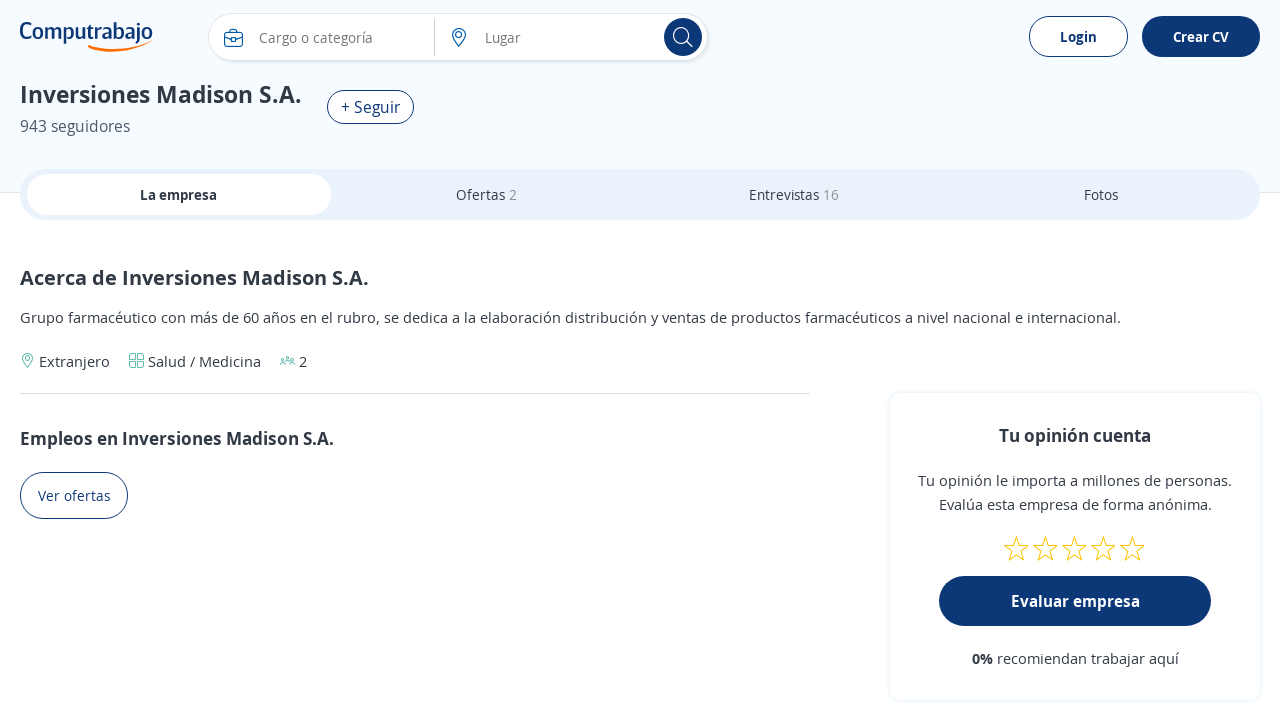

--- FILE ---
content_type: text/html; charset=utf-8
request_url: https://ni.computrabajo.com/grupo-farsiman
body_size: 87247
content:
<!DOCTYPE html>
<html xmlns="http://www.w3.org/1999/xhtml" lang="es-NI">
<head>
    <title>Trabajar en Inversiones Madison S.A. Nicaragua - Informaci&#243;n Laboral Enero 2026</title>
    <meta http-equiv="Content-Type"  content="text/html; charset=utf-8" /><meta  name="viewport" content="width=device-width, initial-scale=1.0" /><meta  name="X-UA-Compatible" content="IE=edge" /><meta  name="description" content="Descubre todo sobre Inversiones Madison S.A. : Salarios, ubicación, evaluaciones de empleados y empleos. No esperes, sube tu CV y postúlate ahora. ¡Inversiones Madison S.A. busca gente como tú!" /><meta  name="title" content="Trabajar en Inversiones Madison S.A. Nicaragua - Información Laboral Enero 2026" />
    <meta property="og:title" content="Trabajar en Inversiones Madison S.A. Nicaragua - Información Laboral Enero 2026" /><meta property="og:description" content="Descubre todo sobre Inversiones Madison S.A. : Salarios, ubicación, evaluaciones de empleados y empleos. No esperes, sube tu CV y postúlate ahora. ¡Inversiones Madison S.A. busca gente como tú!" /><meta property="og:type" content="website" /><meta property="og:image" content="//cp.ct-stc.com/web/20251216.01_04.21/c/img/logos/logoct-ogp.png" /><meta property="og:image:width" content="1200" /><meta property="og:image:height" content="630" />
    
        

    <meta name="meta_ctp" content="15" />
    <meta name="meta_cts" content="9088CA25ACB0D8E75E99FE99531EB996" />
    <meta name="android_downloads" content="(+10,000,000)" />
    <meta name="google-play-app" content="com.redarbor.computrabajo" />
    <link rel="dns-prefetch" href="//cp.ct-stc.com/web/" />
    <link rel='preload' href='//cp.ct-stc.com/web/20251216.01_04.21/c/bundles/css/cookie.consent.bundle.min.css' as='style' />

    <link rel='shortcut icon' type='image/x-icon' href='//cp.ct-stc.com/web/20251216.01_04.21/c/img/logos/favicon_ct.svg' />
    <style>@charset "UTF-8";@font-face{font-family:'CT Font';font-style:normal;font-weight:400;src:local("CT Regular"),local("ct_regular"),url("//cp.ct-stc.com/web/20251216.01_04.21/c/css/fonts/ct_font/ct_regular_font.woff2") format("woff");font-display:swap}@font-face{font-family:'CT Font';font-style:normal;font-weight:700;src:local("CT Bold"),local("ct_bold"),url("//cp.ct-stc.com/web/20251216.01_04.21/c/css/fonts/ct_font/ct_bold_font.woff2") format("woff");font-display:swap}html{background:#F6FBFF;font-family:sans-serif;-ms-text-size-adjust:100%;-webkit-text-size-adjust:100%;-webkit-tap-highlight-color:rgba(0,0,0,0);height:100%;font-size:62.5%}body{font-family:'CT Font',Arial,sans-serif;font-size:1.4rem;line-height:1.4;color:#313944;background:#F6FBFF;margin:0}body p{margin:0}*{-webkit-font-smoothing:antialiased;-moz-osx-font-smoothing:grayscale}::-moz-selection{background:#ffe8a7;color:#333}::selection{background:#ffe8a7;color:#333}::-moz-selection{background:#ffe8a7;color:#333}a{background:transparent;text-decoration:none;color:#005DA9;cursor:pointer}a :focus,a:active{outline:0}a:hover{text-decoration:none;color:#2a6496}a.fc_base,a.fc_base:hover{color:#313944}a.fc_aux{color:#4B5968}a.fc_aux:hover{color:#313944}ul{list-style:none;padding:0;margin:0}h1{font-size:24px}img{border:0;vertical-align:middle;max-width:100%}form{margin:0}button,input,select,textarea{font-family:inherit;font-size:inherit;line-height:inherit}button,input,optgroup,select,textarea{color:inherit;font:inherit;margin:0;outline:none}button{overflow:visible}button,select{text-transform:none}button,html input[type=button],input[type=reset],input[type=submit]{-webkit-appearance:button;cursor:pointer}button[disabled],html input[disabled]{cursor:no-drop}button::-moz-focus-inner,input::-moz-focus-inner{border:0;padding:0}input[type=button]:focus{outline:none}input{line-height:normal}input[type=checkbox],input[type=radio]{-webkit-box-sizing:border-box;box-sizing:border-box;padding:0;margin-right:1%;border:0;cursor:pointer}input[type=number]::-webkit-inner-spin-button,input[type=number]::-webkit-outer-spin-button{height:auto}input[type=search]{-webkit-appearance:textfield;-webkit-box-sizing:border-box;box-sizing:border-box}input[type=search]::-webkit-search-cancel-button,input[type=search]::-webkit-search-decoration{-webkit-appearance:none}input:checked~span{font-weight:bold}textarea{overflow:auto}table{border-collapse:collapse;border-spacing:0}td,th{padding:0}*{-webkit-box-sizing:border-box;box-sizing:border-box}:after,:before{-webkit-box-sizing:border-box;box-sizing:border-box}.img-circle{border-radius:3px}.container{margin:0 auto;padding:0 20px}.bClick:hover{cursor:pointer}.icon_grey{-webkit-filter:grayscale(1);filter:grayscale(1);opacity:0.5}.icon_grey:hover{-webkit-filter:none;filter:none;opacity:1}.zindex9{z-index:9}.w1,.w_1{width:1%}.w_2{width:2%}.w_3{width:3%}.w_4{width:4%}.w_5{width:5%}.w_10{width:10%}.w_11{width:11%}.w_12{width:12%}.w_13{width:13%}.w15,.w_15{width:15%}.w_16{width:16%}.w_16i{width:16%!important}.w_17{width:17%}.w_18{width:18%}.w_19{width:19%}.w20,.w_20{width:20%}.w_21{width:21%}.w_22{width:22%}.w_23{width:23%}.w_24{width:24%}.w25,.w_25{width:25%}.w_26{width:26%}.w_27{width:27%}.w_28{width:28%}.w_29{width:29%}.w30,.w_30{width:30%}.w_31{width:31%}.w32,.w_32{width:32%}.w_33{width:33%}.w_33_3{width:33.333333%}.w_34{width:34%}.w35,.w_35{width:35%}.w_38{width:38%}.w40,.w_40{width:40%}.w_42{width:42%}.w_43{width:43%}.w45,.w_45{width:45%}.w_46{width:46%}.w47,.w_47{width:47%}.w_48{width:48%}.w49,.w_49{width:49%}.w50,.w_50{width:50%}.w53,.w_53{width:53%}.w_55{width:55%}.w60,.w_60{width:60%}.w_63{width:63%}.w65,.w_65{width:65%}.w_68{width:68%}.w70,.w_70{width:70%}.w75,.w_75{width:75%}.w_78{width:78%}.w80,.w_80{width:80%}.w_85{width:85%}.w_90{width:90%}.w_98{width:98%}.w_95{width:95%!important}.w_99{width:99%}.w100,.w_100{width:100%!important}.w_35px{width:35px}.w_65px{width:65px}.w_85px{width:85px}.w_90px{width:90px}.w_88px{width:88px}.w_105px{width:105px!important}.w_110px{width:110px!important}.w_120pxi{width:120px!important}.w_225px{width:225px}.w300px,.w_300px{width:300px!important}.w_400px{width:400px!important}.w150px{width:150px}.w_20i{width:20%!important}.w_25i{width:25%!important}.w_33_3i{width:33.333333%!important}.w_40i{width:40%!important}.w_50i{width:50%!important}.w_60i{width:60%!important}.w_70i{width:70%!important}.w_80i{width:80%!important}.w_90i{width:90%!important}.w_100i{width:100%!important}.w70_fx{-webkit-box-flex:70%;-ms-flex:70% 0 0px;flex:70% 0 0}.w60_mB{width:calc(60% - 50px)}.w70_mB{width:calc(70% - 20px)}.img_comp_empresas{max-height:50px;max-width:100%}.img_comp{height:50px;width:100px;display:-webkit-box;display:-ms-flexbox;display:flex;-webkit-box-align:center;-ms-flex-align:center;align-items:center;-webkit-box-pack:center;-ms-flex-pack:center;justify-content:center;overflow:hidden}.img_comp .i_company{font-size:2.4rem;color:#313944}.img_comp.no_logo{background-color:#f2f2f2}.img_comp img{max-height:100%;max-width:inherit}.mw30{max-width:30%}.mh140{max-height:140px}.mh300{max-height:300px}.h_15{height:15px}.h_20{height:20px}.h_25{height:25px}.h_70{height:70px}.h_88{height:88px}.h_50i{height:50px!important}.h_100{height:100px!important}.h_200{height:200px}.h_300{height:300px}.h100{height:100%}.h_auto{height:auto!important}.h_max{max-height:inherit!important}.h_min_a{min-height:auto!important}.h_min_40i{min-height:40px!important}.h_min_72{min-height:72px}.h_min_240{min-height:240px}.h85vh{height:85vh}.fl{float:left}.fl_i{float:left!important}.fr{float:right}.fl_r,.fr_i{float:right!important}.fn{float:none!important}.fl100{float:left;width:100%}.fw400{font-weight:400}.fwB,.fw_b{font-weight:bold}.fwN,.fw_n{font-weight:normal!important}.f_i,.fsI{font-style:italic}.tc{text-align:center}.tc_i{text-align:center!important}.tl{text-align:left!important}.tr{text-align:right}.tdL{text-decoration:line-through}.fs0{font-size:0}.fs10{font-size:10px}.fs11{font-size:11px}.fs12{font-size:12px!important}.fs13{font-size:13px}.fs14{font-size:14px}.fs14i{font-size:14px!important}.fs15{font-size:15px}.fs15i{font-size:15px!important}.fs16{font-size:16px}.fs16i{font-size:16px!important}.fs17{font-size:17px}.fs18,.fs_18{font-size:18px}.fs18i{font-size:18px!important}.fs20{font-size:20px}.fs21{font-size:21px}.fs21i{font-size:21px!important}.fs22{font-size:22px}.fs24{font-size:24px}.fs26{font-size:26px}.fs28{font-size:28px}.fs35{font-size:35px}.fs38{font-size:38px}.fs30{font-size:30px}.fs33{font-size:33px}.fs33i{font-size:33px!important}.fs45{font-size:45px!important}.fs50{font-size:50px}.fs60{font-size:60px}.lh1,.linh1{line-height:1}.linh21{line-height:21px}.linh25{line-height:25px}.linh33{line-height:33px}.linh22i{line-height:22px!important}.linh40i{line-height:40px!important}.p0,.pAll0{padding:0!important}.p5{padding:5px!important}.p8{padding:8px}.p10,.pAll10{padding:10px}.p10i{padding:10px!important}.p13{padding:13px}.p15{padding:15px!important}.pAll15{padding:15px}.p17{padding:17px}.p20{padding:20px!important}.p30,.pAll30{padding:30px!important}.pAllB{padding:20px!important}.pAllB.big{padding:50px!important}.pAll25{padding:25px}.pt0,.pt0.big,.pt0i{padding-top:0px!important}.pt3{padding-top:3px}.pt5{padding-top:5px}.pt7{padding-top:7px}.pt10{padding-top:10px}.pt15{padding-top:15px}.pt15i{padding-top:15px!important}.pt20{padding-top:20px}.pt25{padding-top:25px}.pt30{padding-top:30px}.pt40{padding-top:40px}.pt40i{padding-top:40px!important}.pt20i{padding-top:20px!important}.pb0,.pb0.big,.pb0i{padding-bottom:0!important}.pb5{padding-bottom:5px}.pb10{padding-bottom:10px}.pb11{padding-bottom:11px}.pb15{padding-bottom:15px}.pb15i{padding-bottom:15px!important}.pb20{padding-bottom:20px}.pb25{padding-bottom:25px}.pb30{padding-bottom:30px}.pb35{padding-bottom:35px}.pb40{padding-bottom:40px}.pr0i{padding-right:0!important}.pr2{padding-right:2%}.pr3{padding-right:3%}.pr4{padding-right:4%}.pr10{padding-right:10px}.pr6px{padding-right:6px}.pr10px{padding-right:10px!important}.pr15px{padding-right:15px!important}.pr15{padding-right:15px}.pr20px{padding-right:20px}.pr25{padding-right:25px}.pr30px{padding-right:30px}.pr30i{padding-right:30px!important}.pl1{padding-left:1%}.pl2{padding-left:2%}.pl3{padding-left:3%}.pl8{padding-left:8%}.pl5px{padding-left:5px}.pl6px{padding-left:6px}.pl10{padding-left:10px}.pl10px{padding-left:10px}.pl13px{padding-left:13px}.pl15,.pl15px{padding-left:15px}.pl17px{padding-left:17px}.pl20,.pl20px{padding-left:20px}.pl25,.pl25px{padding-left:25px}.pl30,.pl30px{padding-left:30px}.pl30i{padding-left:30px!important}.pl40{padding-left:40px}.plr0{padding-left:0;padding-right:0}.plr0i{padding-left:0!important;padding-right:0!important}.plr3{padding-left:3%;padding-right:3%}.plr7i{padding-left:7%!important;padding-right:7%!important}.plr5{padding-left:5px;padding-right:5px}.plr10{padding-left:10px;padding-right:10px}.plr20{padding-left:20px;padding-right:20px}.plr15{padding-left:15px;padding-right:15px}.plr15i{padding-left:15px!important;padding-right:15px!important}.plr30{padding-left:30px;padding-right:30px}.plr40{padding-left:40px;padding-right:40px}.plr50{padding-left:50px;padding-right:50px}.plr15p{padding-left:15%;padding-right:15%}.plr10p{padding-left:10%;padding-right:10%}.ptb0i{padding-top:0px!important;padding-bottom:0px!important}.ptb5{padding-top:5px;padding-bottom:5px}.ptb10{padding-top:10px;padding-bottom:10px}.ptb15{padding-top:15px;padding-bottom:15px}.ptb20{padding-top:20px;padding-bottom:20px}.ptb25{padding-top:25px;padding-bottom:25px}.ptb20i{padding-top:20px!important;padding-bottom:20px!important}.ptb13px{padding-top:13px;padding-bottom:13px}.prB{padding-right:20px}.plB{padding-left:20px}.ptB{padding-top:20px}.pbB{padding-bottom:20px}.m0,.mAll0{margin:0!important}.mAll10{margin:10px}.m0_auto,.mAuto{margin:0 auto}.m0_auto_i{margin:0 auto!important}.m_20{margin:20px 0!important}.mt-126{margin-top:-126px}.mt-111{margin-top:-111px}.mt-86{margin-top:-86px}.mt-50{margin-top:-50px!important}.mt-20{margin-top:-20px}.mt-13{margin-top:-13px}.mt0{margin-top:0!important}.mt2i{margin-top:2px!important}.mt3{margin-top:3px}.mt4{margin-top:4px}.mt5{margin-top:5px!important}.mt7{margin-top:7px}.mt10{margin-top:10px}.mt10i{margin-top:10px!important}.mt15{margin-top:15px}.mt20{margin-top:20px}.mt20i{margin-top:20px!important}.mt25{margin-top:25px}.mt30{margin-top:30px}.mt30i{margin-top:30px!important}.mt40{margin-top:40px}.mt60{margin-top:60px}.mt165{margin-top:165px}.mtB{margin-top:20px}.mb-20{margin-bottom:-20px}.mb0i{margin-bottom:0!important}.mb0{margin-bottom:0!important}.mb3{margin-bottom:3px}.mb5{margin-bottom:5px}.mb7{margin-bottom:7px}.mb10{margin-bottom:10px}.mb15{margin-bottom:15px!important}.mb20{margin-bottom:20px}.mb20i{margin-bottom:20px!important}.mb25{margin-bottom:25px}.mb30{margin-bottom:30px}.mb40{margin-bottom:40px}.mb50{margin-bottom:50px}.mr0{margin-right:0!important}.mr1{margin-right:1%}.mr2{margin-right:2%}.mr3{margin-right:3%}.mr4{margin-right:4%}.mr5{margin-right:5px!important}.mr12{margin-right:12%}.mr5px{margin-right:5px}.mr5pxi{margin-right:5px!important}.mr8px{margin-right:8px}.mr10,.mr10px{margin-right:10px}.mr15,.mr15px{margin-right:15px}.mr19{margin-right:19px}.mr20px{margin-right:20px}.mr10pxi{margin-right:10px!important}.ml1{margin-left:1%}.ml2{margin-left:2%}.ml3{margin-left:3%}.ml5{margin-left:5px}.ml7{margin-left:7%}.ml8{margin-left:8%}.ml10{margin-left:10px}.ml5px{margin-left:5px}.ml8px{margin-left:8px}.ml10px{margin-left:10px}.ml15{margin-left:15px}.ml15px{margin-left:15px!important}.ml25,.ml25px{margin-left:25px}.ml30{margin-left:30px}.mtb0{margin-top:0px;margin-bottom:0px}.mtb5{margin-top:5px;margin-bottom:5px}.mtb10{margin-top:10px;margin-bottom:10px}.mtb15{margin-top:15px;margin-bottom:15px}.mtb20{margin-top:20px;margin-bottom:20px}.mtb40{margin-top:40px;margin-bottom:40px}.mtb5i{margin-top:5px!important;margin-bottom:5px!important}.mlr0{margin-left:0!important;margin-right:0!important}.mlr4{margin-left:4%;margin-right:4%}.mlr15{margin-left:15%;margin-right:15%}.mlr15px{margin-left:15px;margin-right:15px}.mlr30px{margin-left:30px;margin-right:30px}.m_30_0{margin:30px 0!important}.mb_30{margin-bottom:30px!important}.mtb_5{bottom:0;padding:5px 0!important;position:absolute}.mt_34{margin-top:34px!important}.p24_0{padding:24px 0!important}.mbB{margin-bottom:20px}.mlB{margin-left:20px}.mrB{margin-right:20px}.mtB{margin-top:20px}.mtB_neg{margin-top:-20px}.mB_neg{margin-left:-20px;margin-right:-20px}.mbB_neg{margin-bottom:-20px}.tLayoutFix{table-layout:fixed}.cols{display:table;border-collapse:separate;width:100%}.cols.mB_neg{width:calc(100% + 20px * 2)}.cols>:not(script){display:table-cell;vertical-align:middle}.cols>:not(script).vt{vertical-align:top}.cols>:not(script).vb{vertical-align:bottom}.cols.flex{display:-webkit-box;display:-ms-flexbox;display:flex;-ms-flex-line-pack:justify;align-content:space-between;-webkit-box-align:center;-ms-flex-align:center;align-items:center}.cols.flex.vb_fx{-webkit-box-align:end;-ms-flex-align:end;align-items:flex-end}.cols.flex.vj_fx{-webkit-box-align:stretch;-ms-flex-align:stretch;align-items:stretch}.cols.flex.vt_fx{-webkit-box-align:start;-ms-flex-align:start;align-items:flex-start}.cols.flex>*{-webkit-box-flex:1;-ms-flex-positive:1;flex-grow:1}.cols.flex>.has_width{-webkit-box-flex:0;-ms-flex:none;flex:none}.cols.flex>:not(.has_width){min-width:0}.cols.flex .fx_none{-webkit-box-flex:0;-ms-flex:none;flex:none}.link_animation{position:relative}.link_animation:before{content:'';position:absolute;background:#F6FBFF;border-radius:15px;width:0;left:10px;top:0;bottom:0;z-index:-1;-webkit-transition:width 0.3s ease-in-out;transition:width 0.3s ease-in-out}.link_animation:hover:before{width:calc(100% - 10px)}.tag{border-radius:15px;display:inline-block;font-size:12px;font-size:1.2rem;color:#fff;line-height:1;white-space:nowrap;background-color:#b4bdca;padding:3px 9px}.tag.sel{border-color:#0D3878!important;background:#F6FBFF}.tag.sel span{font-weight:bold}.tag.bg_status1{background-color:#7bac43}.tag.bg_status2{background-color:#ff9733}.tag.bg_status3{background-color:#13b2dd}.tag.bg_status4{background-color:#da3d3d}.tag.dest,.tag.urgent{font-size:14px!important;color:#fff;display:inline-block;padding:3px 15px;border-radius:25px}.tag.urgent{background-color:#A8282D}.tag.dest{background-color:#bea53c}.tag.company_ok{border:1px solid #79BA59;color:#79BA59!important;background-color:transparent;border-radius:30px;font-size:15px!important;padding:5px 10px;display:-webkit-inline-box;display:-ms-inline-flexbox;display:inline-flex;-webkit-box-align:center;-ms-flex-align:center;align-items:center}.tag.company_ok,.tag.company_ok *{line-height:1!important}.info_donut{position:absolute;text-align:center;left:50%;max-width:100%}.info_donut:not(.half){-webkit-transform:translate(-50%,-50%);transform:translate(-50%,-50%);top:50%}.info_donut.half{-webkit-transform:translate(-50%,-5px);transform:translate(-50%,-5px);bottom:0}.info_donut_half{color:#97a3b4;color:#4B5968;font-size:12px;font-size:1.2rem;position:absolute;width:100%;bottom:0}.info_donut_half :first-child{float:left}.info_donut_half :last-child{float:right}.graphic_bar .bar{border-radius:30px;display:block;text-align:left;height:14px;background-color:#edeef1;position:relative;width:100%}.graphic_bar .bar span{display:block;border-radius:30px;text-align:center;height:14px}.graphic_bar .bar .bg_5{background-color:#6D902E}.graphic_bar .bar .bg_4{background-color:#91B54E}.graphic_bar .bar .bg_3{background-color:#FCC63B}.graphic_bar .bar .bg_2{background-color:#D4A485}.graphic_bar .bar .bg_1{background-color:#EC6984}.graphic_bar .bar .result{position:absolute;right:5px;line-height:1.2;bottom:0}.graphic_bar .icon_tooltip:hover{background-color:#e7a704}.graphic_bar .icon_tooltip span:last-child{height:auto;line-height:1;padding:5px 10px!important;top:auto!important;bottom:25px}.graphic_bar .icon_tooltip span:last-child:before{border-top:5px solid #4a5768;bottom:-5px;top:auto!important;border-bottom:0!important}.graphic_bar .txt{width:5px;position:absolute;top:0;border-radius:0!important}.graphic_bar .txt:before{content:'';border-top:5px solid #EC6984;border-left:5px solid transparent;border-right:5px solid transparent;position:absolute;top:-10px;left:-2px}.graphic_bar .txt .tag.show,.graphic_bar .txt:hover .tag{display:block!important}.graphic_bar .min{position:absolute;top:0;left:0;border-radius:30px 0 0 30px!important}.graphic_bar .max{position:absolute;top:0;right:0;border-radius:0 30px 30px 0!important}.graphic_bar .tag{display:none!important;background-color:#EC6984;position:absolute;top:-35px;line-height:1!important;height:auto!important;left:50%;-webkit-transform:translateX(-50%);transform:translateX(-50%)}.microsites .stars{text-align:left;width:calc(20px * 5 + 5px * 4)}.microsites .stars,.microsites .stars span{display:inline-block;font-size:0;line-height:0;content:'';height:20px;background-image:url("//cp.ct-stc.com/web/20251216.01_04.21/c/img/stars.svg");background-position:left top}.microsites .stars span{background-position-y:-20px}.microsites .stars.small{width:calc(14px * 5 + 2px * 4)}.microsites .stars.small,.microsites .stars.small span{background-size:calc(14px + 2px) calc(14px * 2);height:14px;line-height:1.3}.microsites .stars.small span{background-position-y:14px}.side_right{width:370px}.bWord,.t_word_wrap{-ms-hyphens:auto;hyphens:auto;overflow-wrap:break-word;word-break:break-word;word-wrap:break-word}.t_ellipsis{max-width:100%;overflow:hidden;text-overflow:ellipsis;white-space:nowrap}.ws_break{white-space:pre-line}.lazy{background:transparent}canvas{-moz-user-select:none;-webkit-user-select:none;-ms-user-select:none}.dTable{display:table}.tabler{display:table-row}.tablec{display:table-cell}.tablec_i{display:table-cell!important}.vm,.vmid{vertical-align:middle}.vtop{vertical-align:top}.vbot{vertical-align:bottom}.vmid_i{vertical-align:middle!important}.vtop_i{vertical-align:top!important}.Tfixed{table-layout:fixed}.wsNow{white-space:nowrap}.border{border:1px solid #e1e5ea;background:#fff;padding:0 2%;float:left;border-radius:10px}.bt1{border-top:1px solid #ddd}.bb1{border-bottom:1px solid #ddd}.bb_d_1i{border-bottom:1px dashed #ddd!important}.b_d_1i{border:1px dashed #ddd!important}.br1{border-right:1px solid #ccc}.bl1{border-left:1px solid #ccc}.no_b{border:0!important}.no_bb{border-bottom:0!important}.no_bt{border-top:0!important}.b_radius3{border-radius:3px}.cm-10,.cm-11,.cm-12,.cm-2,.cm-3,.cm-4,.cm-5,.cm-6,.cm-7,.cm-8,.cm-9{float:left;position:relative;min-height:1px;padding:0 15px}.cm-12{width:100%}.cm-11{width:91.66666667%}.cm-10{width:83.33333333%}.cm-9{width:75%}.cm-8{width:66.66666667%}.cm-7{width:58.33333333%}.cm-6{width:50%}.cm-5{width:41.66666667%}.cm-4{width:33.33333333%}.cm-3{width:25%}.cm-2{width:16.66666667%}.cm-2m{position:relative;width:20%;float:left}.w_auto{width:auto!important}.clearfix:after,.clearfix:before,.container:after,.container:before,.row:after,.row:before{content:" ";display:table}.clearfix:after,.container:after,.row:after{clear:both}.posRel,.pos_rel{position:relative}.posAbs,.pos_ab{position:absolute}.posFix,.pos_fix{position:fixed}.pos_reli{position:relative!important}.posSticky{position:sticky}.posStickyi{position:sticky!important}.bottom0{bottom:0}.right0{right:0}.top0i{top:0!important}.top15{top:15px}.left0{left:0}.left15{left:15px}.ab_mid{top:0;left:0;bottom:0;right:0;margin:auto}.td_none,.td_none:hover{text-decoration:none}.fc_link{color:#005DA9}.fc_gray{color:#909090}.fc_white{color:#fff!important}.fc_black{color:#000!important}.fc_blue{color:#005DA9!important}.fc_blueg{color:#75828e}.color_corpo{color:#0D3878}.green{color:#128b14}.fc_green{color:#128b14!important}.fc_green_l{color:#79BA59!important}.fc_red{color:#DA3D3D!important}.fc_error{color:#DA3D3D}.fc_info{color:#e57000}.fc_urgent{color:#A8282D}.fc_dest{color:#655401}.errors{color:#ED6985;text-align:left}.errors a{float:none!important}.fc80{color:#808080!important}.fc999{color:#999999!important}.fcOrange,.fc_orange{color:#ff5a00!important}.fcOrangeLight{color:#ff9b00}.fcred{color:#DA3D3D}.fc_base{color:#313944}.fc_aux{color:#4B5968}.fc_brand{color:#0D3878}.fc_brand_aux{color:#ff5a00}.fc_ko{color:#DA3D3D}.fc_purple{color:#7d66ab}.flowHid,.over_h{overflow:hidden}.over_hi{overflow:hidden!important}.over_a{overflow:auto}.o_vis{overflow:visible!important}.vis_h{visibility:hidden}.list_d{list-style:disc}.list_c{list-style:circle}.list_dot>:not(script){display:inline}.list_dot>:not(script):not(:first-child):before{color:#909090;content:'\B7';margin:0 6px 0 2px}.clear{clear:both;display:block}.d_1024,.d_mbli,.hide,.ocultar{display:none!important}.mostrar,.show{display:block!important}.cp{cursor:pointer}.d_i_mbl,.d_mbl,.d_mbl480,.reshidden{display:none}.dB,.d_block{display:block}.dI,.d_inline{display:inline}.dB,.d_blocki{display:block!important}.dIB,.d_ib{display:inline-block}.d_inlineblock{display:inline-block!important}.listStyle{list-style:disc}.d_list{display:list-item!important}.b_heart{border:0;background:#eaf3fb;padding-top:10px;border-radius:50%;-webkit-box-flex:0;-ms-flex:0 0 50px;flex:0 0 50px;position:relative;-webkit-animation:unmove 0.2s;animation:unmove 0.2s;height:50px;width:50px}.b_heart svg{position:absolute;top:13px;left:13px}.b_heart svg:last-child{opacity:0}.b_heart.sel{background:#ffd8e1;-webkit-animation:move 0.3s;animation:move 0.3s}.b_heart.sel svg:first-child{opacity:0}.b_heart.sel svg:last-child{opacity:1}.b_heart.sel:before{content:'';position:absolute;width:50px;height:50px;border-radius:50%;top:0;right:0;-webkit-box-shadow:0 0 15px #fff;box-shadow:0 0 15px #fff}.b_heart.sq{border-radius:5px}.b_heart.sq:before{-webkit-box-shadow:none;box-shadow:none;border-radius:5px}@-webkit-keyframes move{0%{-webkit-transform:scale(0);transform:scale(0)}to{-webkit-transform:scale(1);transform:scale(1)}}@keyframes move{0%{-webkit-transform:scale(0);transform:scale(0)}to{-webkit-transform:scale(1);transform:scale(1)}}@-webkit-keyframes unmove{0%{-webkit-transform:scale(1);transform:scale(1)}to{-webkit-transform:scale(0);transform:scale(0)}}@keyframes unmove{0%{-webkit-transform:scale(1);transform:scale(1)}to{-webkit-transform:scale(0);transform:scale(0)}}.box_fav{display:-webkit-box;display:-ms-flexbox;display:flex;-webkit-box-align:center;-ms-flex-align:center;align-items:center;padding-bottom:15px;margin-bottom:15px!important;border-bottom:1px solid #ddd;max-height:200px}.box_fav .w200px{-webkit-box-flex:200px;-ms-flex:200px 0 0px;flex:200px 0 0}.box_fav:last-child{border-bottom:0;margin-bottom:0!important;padding-bottom:0}.box_fav.delete_box{max-height:0!important;overflow:hidden;padding:0;border-bottom:0;margin:0!important;-webkit-transition:all 0.3s;transition:all 0.3s}.box_fav.show_box{-webkit-transition:max-height 0.3s;transition:max-height 0.3s}.item_fav{max-height:200px}.item_fav.delete_box{max-height:0!important;overflow:hidden!important;padding:0 20px!important;border-bottom:0;margin:0!important;-webkit-transition:all 0.3s;transition:all 0.3s;-webkit-box-shadow:none;box-shadow:none}.item_fav.show_box{-webkit-transition:max-height 0.3s;transition:max-height 0.3s}.tag.save{background-color:rgba(53,62,74,0.9);border:0;border-radius:5px;font-size:14px!important;padding:13px 20px;position:fixed;z-index:99;left:0;bottom:0;margin:15px}.tag.save a{text-decoration:underline!important}.tag.save,.tag.save *{color:#fff}.b_show_offer{padding:15px;background-color:#eaf3fb;border-radius:50%;border:0}.icon_tooltip{display:inline-block;position:relative;overflow:visible}.icon_tooltip span:last-child{display:none}.icon_tooltip:hover{cursor:pointer}.icon_tooltip:hover span:last-child{border-radius:3px;color:#fff;font-size:11px;font-weight:normal!important;position:absolute;display:block;text-align:center;-webkit-transform:translate(-50%,0);transform:translate(-50%,0);background:#4a5768;left:50%;margin-top:5px;max-width:150px;padding:3px 7px;top:100%;width:-webkit-max-content;width:max-content;width:-moz-max-content;z-index:999999999;word-break:break-word;text-shadow:none}.icon_tooltip:hover span:last-child:before{position:absolute;-webkit-transform:translate(-50%,0);transform:translate(-50%,0);content:'';border-bottom:5px solid #4a5768;border-left:5px solid transparent;border-right:5px solid transparent;left:50%;top:-5px}.comments .item_comment{padding:20px 30px 0;margin:0 -15px;position:relative;float:left;width:auto!important;border:0!important}.comments .item_comment:not(:last-child)>div{border-bottom:1px solid #ccc}.comments .item_comment>div{float:left;width:100%;padding-bottom:15px}.comments .item_comment.sel{background-color:#c3e4ff}.tooltip_finish{display:none;background:#ecf6e8;width:100%;border:1px solid #d6e9c6;padding:15px;margin:0 0 15px;border-radius:3px}.tooltip_finish span{font-size:15px;color:#3c763d}#chartjs-tooltip{opacity:1;position:absolute;background:rgba(0,0,0,0.7);color:white;border-radius:3px;-webkit-transition:all 0.1s ease;transition:all 0.1s ease;pointer-events:none;-webkit-transform:translate(-50%,0);transform:translate(-50%,0);font-size:13px}input[readonly]{background-color:Whitesmoke;color:gray}select[disabled]{background-color:Whitesmoke;color:gray}.submit_n{font-size:18px;color:#fff;border-radius:30px}.submit_fb{font-weight:bold;line-height:27px;font-size:16px;color:#fff;text-shadow:#706d6d 1px 1px 1px;border:1px solid #415784;height:41px;width:100%;padding-left:30px;background:#5170b7;background-image:url("//cp.ct-stc.com/web/20251216.01_04.21/c/img/fb_f.png"),-webkit-gradient(linear,left top,left bottom,from(#5170b7),to(#334a81));background-position:0 center;background-repeat:no-repeat;border-radius:30px}.submit_fb:hover{background:url("//cp.ct-stc.com/web/20251216.01_04.21/c/img/fb_f.png"),-webkit-gradient(linear,left top,left bottom,from(#334a81),to(#5170b7));background-position:0 center;background-repeat:no-repeat}.submit_fbm{font-weight:bold;line-height:41px;font-size:16px;padding:0 30px 0 50px;border:transparent;color:#fff;height:41px;background:#0079ff;background-image:url("//cp.ct-stc.com/web/20251216.01_04.21/c/img/fb_m.png");background-position:5px center;background-repeat:no-repeat;text-decoration:none;width:auto!important;display:inline-block;vertical-align:middle;border-radius:30px}.submit_fbm:hover{background-color:#006de6;text-decoration:none;color:#fff}.b_google{border:1px solid #0D3878;border-radius:30px;cursor:pointer;display:inline-block;padding:10px;z-index:1;background-color:#0D3878;color:#0D3878;text-align:center;font-weight:bold;font-size:1.4rem}.b_google:active,.b_google:focus,.b_google:hover{background:#F6FBFF!important}.b_google:before{background:url('//cp.ct-stc.com/web/20251216.01_04.21/c/img/google.svg') center center no-repeat #fff;background-size:18px;border-radius:50%;content:'';display:inline-block;height:22px;margin-right:10px;vertical-align:middle;width:22px}.b_outlook:before{display:inline-block;vertical-align:middle;margin-right:10px;content:'';height:22px;width:22px;background:url("//cp.ct-stc.com/web/20251216.01_04.21/c/img/outlook.svg") center center no-repeat #fff;background-size:18px;border-radius:50%}.b_facebook{padding:8px 10px;background-color:#4d74b8;border:1px solid #4d74b8;width:100%}.b_facebook:before{display:inline-block;vertical-align:middle;margin-right:10px;content:'';height:22px;width:22px;background:url("//cp.ct-stc.com/web/20251216.01_04.21/c/img/i_fb.svg") center center no-repeat;background-size:22px}.b_facebook:hover{text-decoration:none!important;color:#fff!important;background:#3c5d96;border-color:#3c5d96}.b_facebook,.b_google{position:relative;text-align:center;cursor:pointer;display:inline-block;border-radius:30px;font-size:14px;color:#fff;font-weight:bold}.submit_n{border:1px solid transparent;background:#0D3878;-webkit-box-shadow:0 0 1px #999;box-shadow:0 0 1px #999;height:auto;padding:10px 15px;font-weight:bold}.submit_n:hover{background:#08234a;color:#fff;text-decoration:none}.disabled{background:#f2f2f2!important;color:#818181!important;pointer-events:none!important}.disabled>h3{color:#818181!important}.submit_wh{border:0;height:50px;background:#fbfbfb;background:-webkit-gradient(linear,left top,left bottom,from(#fbfbfb),to(#eeeeee));background:linear-gradient(to bottom,#fbfbfb 0%,#eeeeee 100%)}.submit_wh:hover{background:#eeeeee;background:-webkit-gradient(linear,left top,left bottom,from(#eeeeee),to(#fbfbfb));background:linear-gradient(to bottom,#eeeeee 0%,#fbfbfb 100%)}.btnwhite,.submit_wh2{color:#313944;line-height:50px;font-size:18px;font-weight:bold;margin:10px 0 0;border:1px solid #9a99ac;background:#d9d9e2;background-image:-webkit-gradient(linear,left top,left bottom,from(#f8f8f9),to(#d9d9e2));background-image:linear-gradient(to bottom,#f8f8f9,#d9d9e2);background-repeat:repeat-x;-webkit-box-shadow:0 1px 5px rgba(0,0,0,0.2);box-shadow:0 1px 5px rgba(0,0,0,0.2);text-shadow:0 1px #fff;border-radius:30px}.btnwhite:not(.no_hover):hover,.submit_wh2:not(.no_hover):hover{text-decoration:none;color:#313944!important;background:#f8f8f9;background-image:-webkit-gradient(linear,left top,left bottom,from(#d9d9e2),to(#f8f8f9));background-image:linear-gradient(to bottom,#d9d9e2,#f8f8f9)}.btnwhite.no_hover,.submit_wh2.no_hover{cursor:default!important;color:#999!important;background:#f7f5f5}.submit_wh2.boton:hover{color:#313944!important}.submit_des,.submit_des:hover{background:#c2c2c2!important;text-shadow:none;cursor:default!important;border:1px solid #A8A8A8;box-shadow:none!important;-webkit-box-shadow:none!important;-moz-box-shadow:none!important}.btnwhite{font-size:16px;height:auto;line-height:normal;padding:10px 15px;font-weight:normal;text-align:center}.b_primary_inv{border-radius:30px;position:relative;text-align:center;border:1px solid transparent;cursor:pointer;display:inline-block;padding:13px 17px;color:#0D3878;border-color:#0D3878;background-color:#fff}.b_primary_inv.active,.b_primary_inv:hover{text-decoration:none;background-color:#0D3878;color:#fff}.b_primary_inv.active>span,.b_primary_inv:hover>span{color:#fff}.b_primary_inv.small{padding:5px 13px}.b_primary_inv.small:not(.radius0){border-radius:30px}.b_primary_inv.tiny{font-size:1.4rem;font-weight:normal;padding:5px 15px}.b_primary{background-color:#0D3878;color:#fff;font-weight:bold;border-radius:30px;position:relative;text-align:center;border:1px solid transparent;cursor:pointer;display:inline-block;padding:13px 17px;float:none;height:auto}.b_primary:hover{background:#08234a;color:#fff!important}.b_primary.b_premium{background:#59BAA8}.b_primary.b_premium:hover{background:#429e8d}.bg_premium{background:#59BAA8}.bg_premiumlight{background-color:#f2fafc}.b_primary:hover,.b_primary_inv:hover{text-decoration:none}.b_primary.rounded,.b_primary_inv.rounded{border-radius:30px}.b_primary:not(span):after,.b_primary_inv:not(span):after{border-radius:35px;position:absolute;-webkit-transition:background-color 0.4s;transition:background-color 0.4s;content:'';background-color:rgba(53,62,74,0);bottom:-1px;left:-1px;right:-1px;top:-1px}.a_claro,.activo,.bg_brand{background:#0D3878}.a_oscuro{background:#353e4a}.bg_blanco{background:#fff;border:1px solid #e1e5ea}.bg_white{background:#fff!important}.bg_bluelight,.bg_brand_light{background:#F6FBFF}.bg_greenlight{background:#f0fcf7}.bg_light_gray{background:#f5f5f5}.bg_gray{background:#f7f5f5}.bg_orange{background:#f9e2ca}.bg_disabled{background:whitesmoke}.bg_purple{background:#7d66ab}.bg_purple_light{background-color:#f2f0f7}.bgF9{background:#f9f9f9}.bgF4{background:#f4f4f4}.bg_ok{background-color:#79BA59}.bg_info{background-color:#ff9733}.bg_yellow{background-color:#FCC73B}.bg_ok_light{background-color:#dfeed7}.bg_info_light{background-color:#ffe5cc}.bg_yellow_light{background-color:#fff9eb}.bg_yellow_light.hover:hover{background-color:#fef2d2}.bg_brand_light.hover:hover{background:#ecf6ff}.bg_error_light{background-color:#f0b1b1}.bg_fondo{background-color:#F8FAFC!important}.box,.boxn{background:#fff;padding:0;overflow:auto;border-radius:10px}.box{margin-bottom:20px;-webkit-box-shadow:0 0 9px 1px rgba(24,26,31,0.07);box-shadow:0 0 9px 1px rgba(24,26,31,0.07)}.box.hover:hover{cursor:pointer;-webkit-box-shadow:0 0 15px rgba(0,0,0,0.15);box-shadow:0 0 15px rgba(0,0,0,0.15)}.box.flowHid{overflow:visible}.boxn{margin-bottom:30px}.boxWhite{background:#fff;padding:15px;border-radius:10px;-webkit-box-shadow:0 0 9px 1px rgba(24,26,31,0.07);box-shadow:0 0 9px 1px rgba(24,26,31,0.07);margin-bottom:20px;border:0}.boxWhiteParent{background:#fff;-webkit-box-shadow:0 0 9px 1px rgba(24,26,31,0.07);box-shadow:0 0 9px 1px rgba(24,26,31,0.07);float:left;width:100%;border-radius:10px}.boxWhiteParent .boxWhite{border-radius:0;-webkit-box-shadow:none;box-shadow:none;margin-bottom:0}.boxWhiteParent>div:first-child .boxWhite{border-radius:10px 10px 0 0}.boxWhiteParent>div:last-child .boxWhite{border-radius:0 0 10px 10px}.boxShadow{border-width:0!important;box-shadow:1px 0 15px rgba(0,0,0,0.1);-webkit-box-shadow:1px 0 15px rgba(0,0,0,0.1);-moz-box-shadow:1px 0 15px rgba(0,0,0,0.1);border-radius:10px}.boxShadowBlue{-webkit-box-shadow:0 0 5px rgba(194,221,243,0.6);box-shadow:0 0 5px rgba(194,221,243,0.6);padding:30px 15px}.box_green{background:#f0fcf7;border:1px solid #79b794;padding:7px 10px;color:#358459;border-radius:10px}.box_gray{background:#fff;border:1px solid #ddd;padding:7px 10px;border-radius:10px}.box_red{background:#ffe7e7;border:1px solid #e4aaaa;padding:7px 10px;border-radius:10px}.box_aux{background-color:#f4f4f4;padding:15px;border-radius:10px}.box_border>.tag.new,.boxx>.tag.new{position:absolute;top:-11px;left:50%;-webkit-transform:translateX(-50%);transform:translateX(-50%)}.box_shadow{padding:25px;border-radius:15px;position:relative;-webkit-box-shadow:0 5px 10px 0 #0f172a0a;box-shadow:0 5px 10px 0 #0f172a0a;z-index:1}.box_shadow:not([class*=bg_]){background:#fff}.box_shadow>.tag.new{position:absolute;top:-11px;left:50%;-webkit-transform:translateX(-50%);transform:translateX(-50%)}.box_shadow+.box_bottom_info{color:#313944;position:relative;left:0;right:0;bottom:auto;margin-top:-50px;border-radius:0 0 15px 15px;padding:30px 25px 10px 25px}.box_shadow+.box_bottom_info:not([class*=bg_]){background:#F6FBFF}.box_shadow+.box_bottom_info:not([class*=tl]){text-align:center}.box_shadow+.box_bottom_info:not([class*=fs]){font-size:1.4rem}.box_shadow.box_hover:hover{-webkit-box-shadow:3px 3px 6px 0 rgba(0,0,0,0.1);box-shadow:3px 3px 6px 0 rgba(0,0,0,0.1);background-color:#f7fbff}.box_border{background:#fff;border:1px solid #e1e5ea;padding:25px;border-radius:10px}.box_border.small{padding:10px 15px}.box_border.radius,.box_border.rounded{border-radius:30px}.box_border h1{line-height:1.2}.box_border h1:not([class*=mb]){margin:0}.box_border.hover:hover{-webkit-box-shadow:3px 3px 6px 0 rgba(0,0,0,0.1);box-shadow:3px 3px 6px 0 rgba(0,0,0,0.1)}.box_border .ml10{margin-left:10px}.box_border .mr10{margin-right:10px}.box_border>.tag.new{position:absolute;top:-11px;left:50%;-webkit-transform:translateX(-50%);transform:translateX(-50%)}.hover_bg:hover{background-color:#f7fbff}.box,.box_border{position:relative}.box .star,.box_border .star{background:none;height:auto;width:auto;margin:0}.opt_bubble{display:none;background-color:white;position:absolute;width:220px;-webkit-box-shadow:0 0 9px 1px rgba(49,57,68,0.07);box-shadow:0 0 9px 1px rgba(49,57,68,0.07);right:32px;top:0;border-radius:10px;z-index:9999}.opt_bubble a,.opt_bubble>span{padding:6px 10px;display:block}.opt_bubble a:first-child,.opt_bubble>span:first-child{border-radius:10px 10px 0 0;padding-top:8px}.opt_bubble a:last-child,.opt_bubble>span:last-child{border-radius:0 0 10px 10px;padding-bottom:8px}.opt_bubble a:first-child:last-child,.opt_bubble>span:first-child:last-child{border-radius:10px;padding-top:8px;padding-bottom:8px}.opt_bubble a:hover,.opt_bubble>span:hover{background-color:#eaf3fb}.opt_dots{position:absolute;top:20px;right:20px}.box_icon_fix{position:relative;border-radius:10px;padding:20px 20px 35px;margin-bottom:15px;font-size:1.6rem}.box_icon_fix:not([class*=bg]){background-color:#f0f2f4}.box_icon_fix .button{position:absolute;bottom:-26px;left:calc(50% + 15px);-webkit-transform:translateX(calc(-50% - 15px));transform:translateX(calc(-50% - 15px));border:2px solid #fff}.sub_box{position:relative;border-radius:10px;padding:15px}.sub_box:not([class*=bg]){background-color:#f0f2f4}.sub_box.bg_premium:hover{background-color:#429e8d;-webkit-box-shadow:0 0 15px rgba(0,0,0,0.15);box-shadow:0 0 15px rgba(0,0,0,0.15)}.sub_box.bg_premium.bg_icon:before{bottom:18px!important;left:80%!important}.sub_box.bg_brand_light{background:#F6FBFF}.box_error,.box_high_error,.box_info,.box_ok{padding:7px 10px;border-radius:10px;color:#333;position:relative}.box_error a:not([class*=b_]),.box_high_error a:not([class*=b_]),.box_info a:not([class*=b_]),.box_ok a:not([class*=b_]){text-decoration:underline}.box_error .b_primary_inv:hover,.box_high_error .b_primary_inv:hover,.box_info .b_primary_inv:hover,.box_ok .b_primary_inv:hover{color:#0D3878!important;border-color:#0D3878;background-color:#fff}.box_error [class*=ico_close_w],.box_high_error [class*=ico_close_w],.box_info [class*=ico_close_w],.box_ok [class*=ico_close_w]{position:absolute;top:6px;right:7px}.box_ok{background:#EBF5E6;border:1px solid #EBF5E6}.box_error{background:#F9E2E2;border:1px solid #F9E2E2}.box_high_error{background:#DA3D3D;border:1px solid #DA3D3D;color:#fff}.box_info{background:#FFF0E2;border:1px solid #FFF0E2}.box_info.light{background:#FFF0E2;border:0;-webkit-box-shadow:0 0 9px 1px rgba(24,26,31,0.07);box-shadow:0 0 9px 1px rgba(24,26,31,0.07)}.i_loading{display:inline-block}.i_loading .i_search,.i_loading span{opacity:0!important}.i_loading:after{left:calc(50% - 24px)!important;top:4px!important;content:" ";display:block;width:24px;height:24px;margin:8px;border-radius:50%;border:2px solid #fff;border-color:#fff transparent #fff transparent;-webkit-animation:cargando 0.7s ease-in-out infinite;animation:cargando 0.7s ease-in-out infinite;opacity:0.8}.b_primary.i_loading:after{margin:0;width:24px;height:24px}.box_search input{height:auto}@-webkit-keyframes cargando{0%{-webkit-transform:rotate(0deg);transform:rotate(0deg)}to{-webkit-transform:rotate(360deg);transform:rotate(360deg)}}@keyframes cargando{0%{-webkit-transform:rotate(0deg);transform:rotate(0deg)}to{-webkit-transform:rotate(360deg);transform:rotate(360deg)}}.boton{display:block;float:none;font-size:18px!important;margin:15px auto;padding:7px!important;text-align:center;line-height:23px}.boton:hover{color:#fff;text-decoration:none}.pd1{padding:0 20px}.pd2{padding-left:20px;padding-right:20px}.pd3{padding:0 2%}.pd17{padding:17px 0 5px}[contenteditable=true]{border:1px solid #ccc;border-radius:3px;padding:10px;background-color:#f3f7fc}.spinner{margin:15px auto 30px;width:40px;height:40px;position:relative}.container1>div,.container2>div,.container3>div{width:10px;height:10px;background:#005DA9;position:absolute;-webkit-animation:bouncedelay 1.2s infinite ease-in-out;animation:bouncedelay 1.2s infinite ease-in-out;-webkit-animation-fill-mode:both;animation-fill-mode:both;border-radius:100%}.spinner .spinner-container{position:absolute;width:100%;height:100%}.container2{-webkit-transform:rotateZ(45deg);transform:rotateZ(45deg)}.container3{-webkit-transform:rotateZ(90deg);transform:rotateZ(90deg)}.circle1{top:0;left:0}.circle2{top:0;right:0}.circle3{right:0;bottom:0}.circle4{left:0;bottom:0}.container1 .circle2{-webkit-animation-delay:-0.9s;animation-delay:-0.9s}.container1 .circle3{-webkit-animation-delay:-0.6s;animation-delay:-0.6s}.container1 .circle4{-webkit-animation-delay:-0.3s;animation-delay:-0.3s}.container2 .circle1{-webkit-animation-delay:-1.1s;animation-delay:-1.1s}.container2 .circle2{-webkit-animation-delay:-0.8s;animation-delay:-0.8s}.container2 .circle3{-webkit-animation-delay:-0.5s;animation-delay:-0.5s}.container2 .circle4{-webkit-animation-delay:-0.2s;animation-delay:-0.2s}.container3 .circle1{-webkit-animation-delay:-1s;animation-delay:-1s}.container3 .circle2{-webkit-animation-delay:-0.7s;animation-delay:-0.7s}.container3 .circle3{-webkit-animation-delay:-0.4s;animation-delay:-0.4s}.container3 .circle4{-webkit-animation-delay:-0.1s;animation-delay:-0.1s}@-webkit-keyframes bouncedelay{0%,80%,to{transform:scale(0);-webkit-transform:scale(0)}40%{transform:scale(1);-webkit-transform:scale(1)}}@keyframes bouncedelay{0%,80%,to{transform:scale(0);-webkit-transform:scale(0)}40%{transform:scale(1);-webkit-transform:scale(1)}}.bg_loading .spinner{width:40px;height:40px;position:absolute;top:12px;left:50px}.bg_loading .preloader{background:#fff;width:140px;height:120px;margin:0 auto;position:relative;border-radius:3px}.bg_loading .preloader p{position:absolute;bottom:0;width:100%;padding:10px 0}@-webkit-keyframes fade{0%{background:#777}}@keyframes fade{0%{background:#777}}.loading_spin{width:40px;height:40px;margin:-3px 0 0 -21px;position:relative;border-radius:30px}.loading_spin>div{border-radius:4px;height:6px;width:2px;margin:-1px 0 0 10px;position:absolute;-webkit-animation:fade 1.2s infinite linear;animation:fade 1.2s infinite linear}.loading_spin>div:nth-of-type(2){-webkit-transform:rotate(30deg);transform:rotate(30deg);-webkit-animation-delay:0.1s;animation-delay:0.1s}.loading_spin>div:nth-of-type(3){-webkit-transform:rotate(60deg);transform:rotate(60deg);-webkit-animation-delay:0.2s;animation-delay:0.2s}.loading_spin>div:nth-of-type(4){-webkit-transform:rotate(90deg);transform:rotate(90deg);-webkit-animation-delay:0.3s;animation-delay:0.3s}.loading_spin>div:nth-of-type(5){-webkit-transform:rotate(120deg);transform:rotate(120deg);-webkit-animation-delay:0.4s;animation-delay:0.4s}.loading_spin>div:nth-of-type(6){-webkit-transform:rotate(150deg);transform:rotate(150deg);-webkit-animation-delay:0.5s;animation-delay:0.5s}.loading_spin>div:nth-of-type(7){-webkit-transform:rotate(180deg);transform:rotate(180deg);-webkit-animation-delay:0.6s;animation-delay:0.6s}.loading_spin>div:nth-of-type(8){-webkit-transform:rotate(210deg);transform:rotate(210deg);-webkit-animation-delay:0.7s;animation-delay:0.7s}.loading_spin>div:nth-of-type(9){-webkit-transform:rotate(240deg);transform:rotate(240deg);-webkit-animation-delay:0.8s;animation-delay:0.8s}.loading_spin>div:nth-of-type(10){-webkit-transform:rotate(270deg);transform:rotate(270deg);-webkit-animation-delay:0.9s;animation-delay:0.9s}.loading_spin>div:nth-of-type(11){-webkit-transform:rotate(300deg);transform:rotate(300deg);-webkit-animation-delay:1s;animation-delay:1s}.loading_spin>div:nth-of-type(12){-webkit-transform:rotate(330deg);transform:rotate(330deg);-webkit-animation-delay:1.1s;animation-delay:1.1s}.loading_spin>div:nth-of-type(13){-webkit-transform:rotate(360deg);transform:rotate(360deg);-webkit-animation-delay:1.2s;animation-delay:1.2s}.loading_spin>div:first-of-type{left:50%;top:30%}.loading_spin>div:nth-of-type(2){left:60%;top:33%}.loading_spin>div:nth-of-type(3){left:67%;top:40%}.loading_spin>div:nth-of-type(4){left:70%;top:50%}.loading_spin>div:nth-of-type(5){left:67%;top:60%}.loading_spin>div:nth-of-type(6){left:60%;top:67%}.loading_spin>div:nth-of-type(7){left:50%;top:70%}.loading_spin>div:nth-of-type(8){left:40%;top:67%}.loading_spin>div:nth-of-type(9){left:33%;top:60%}.loading_spin>div:nth-of-type(10){left:30%;top:50%}.loading_spin>div:nth-of-type(11){left:33%;top:40%}.loading_spin>div:nth-of-type(12){left:40%;top:33%}.loading{position:relative;margin:20px auto;padding:0!important;height:38px;width:38px}.loading>div{height:100%;position:absolute;width:100%}.loading>div>span{-webkit-animation:loading 1.2s infinite ease-in-out;animation:loading 1.2s infinite ease-in-out;border-radius:50%;position:absolute;-webkit-animation-fill-mode:both;animation-fill-mode:both;height:9px;width:9px}.loading>div>span:first-child{top:0;left:0}.loading>div>span:nth-child(2){top:0;right:0}.loading>div>span:nth-child(3){right:0;bottom:0}.loading>div>span:nth-child(4){left:0;bottom:0}.loading>div:first-child span:nth-child(2){-webkit-animation-delay:-0.9s;animation-delay:-0.9s}.loading>div:first-child span:nth-child(3){-webkit-animation-delay:-0.6s;animation-delay:-0.6s}.loading>div:first-child span:nth-child(4){-webkit-animation-delay:-0.3s;animation-delay:-0.3s}.loading>div:nth-child(2){-webkit-transform:rotateZ(45deg);transform:rotateZ(45deg)}.loading>div:nth-child(2) span{-webkit-transform:rotateZ(-45deg);transform:rotateZ(-45deg)}.loading>div:nth-child(2) span:first-child{-webkit-animation-delay:-1.1s;animation-delay:-1.1s}.loading>div:nth-child(2) span:nth-child(2){-webkit-animation-delay:-0.8s;animation-delay:-0.8s}.loading>div:nth-child(2) span:nth-child(3){-webkit-animation-delay:-0.5s;animation-delay:-0.5s}.loading>div:nth-child(2) span:nth-child(4){-webkit-animation-delay:-0.2s;animation-delay:-0.2s}.loading>div:nth-child(3){-webkit-transform:rotateZ(90deg);transform:rotateZ(90deg)}.loading>div:nth-child(3) span{-webkit-transform:rotateZ(-90deg);transform:rotateZ(-90deg)}.loading>div:nth-child(3) span:first-child{-webkit-animation-delay:-1s;animation-delay:-1s}.loading>div:nth-child(3) span:nth-child(2){-webkit-animation-delay:-0.7s;animation-delay:-0.7s}.loading>div:nth-child(3) span:nth-child(3){-webkit-animation-delay:-0.4s;animation-delay:-0.4s}.loading>div:nth-child(3) span:nth-child(4){-webkit-animation-delay:-0.1s;animation-delay:-0.1s}@-webkit-keyframes loading{0%{background-color:#0D3878}to{background-color:transparent}}@keyframes loading{0%{background-color:#0D3878}to{background-color:transparent}}@-webkit-keyframes loading_white{0%{background-color:#fff}to{background-color:transparent}}@keyframes loading_white{0%{background-color:#fff}to{background-color:transparent}}.btncerrar,.btncerrar2{position:absolute;color:#fff;text-decoration:none!important;width:45px;height:45px;right:5px!important;top:5px!important;display:-webkit-box;display:-ms-flexbox;display:flex;-webkit-box-align:center;-ms-flex-align:center;align-items:center;-webkit-box-pack:center;-ms-flex-pack:center;justify-content:center}.btncerrar2:hover,.btncerrar:hover{color:#fff;border-radius:50px;background-color:rgba(0,0,0,0.1)!important}.btncerrar2:focus,.btncerrar:focus{outline:none}.containerBlock{display:block;width:100%;text-align:center}input,select,textarea{display:block;line-height:1.42857143;color:#313944;background-color:#fff;background-image:none;border:1px solid #e1e5ea;float:left;height:40px;border-radius:10px}input.rounded,select.rounded,textarea.rounded{border-radius:10px}input:focus,select:focus,textarea:focus{border-color:#0D3878;outline-offset:0;outline-width:0}.nice-select.rounded{border-radius:10px}input[type=checkbox]:hover{cursor:pointer}select{padding-right:0!important}textarea{max-width:100%;margin:7px 2% 0 0;height:120px;padding:6px 12px;font-size:14px;-webkit-box-shadow:inset 0 1px 1px rgba(0,0,0,0.075);box-shadow:inset 0 1px 1px rgba(0,0,0,0.075);-webkit-transition:border-color ease-in-out 0.15s,-webkit-box-shadow ease-in-out 0.15s;transition:border-color ease-in-out 0.15s,-webkit-box-shadow ease-in-out 0.15s;transition:border-color ease-in-out 0.15s,box-shadow ease-in-out 0.15s;transition:border-color ease-in-out 0.15s,box-shadow ease-in-out 0.15s,-webkit-box-shadow ease-in-out 0.15s;border-radius:10px}.autocomplete{max-height:350px}.highlight,.highligth_bold{font-weight:bold;color:black!important}.ui-autocomplete{max-height:200px;overflow-y:auto;overflow-x:hidden;position:absolute;cursor:default}* html .ui-autocomplete{height:200px;width:1px}.ui-menu{list-style:none;padding:2px;margin:0;display:block;float:left;border-color:#1E82C4;border-style:solid;border-width:thin;background-color:white;z-index:99999}.ui-menu .ui-menu-item a{text-decoration:none;display:block;color:black;padding:7px 5px;font-size:14px}.ui-menu .ui-state-focus a{text-decoration:none;background:#3399FF;display:block;color:white}.ui-menu .ui-menu-item a:hover{background-color:#3399FF;color:white}.ui-helper-hidden-accessible{display:none}.fc_aux_light{color:#97a3b4}.paginas{padding:0;margin:15px 0;text-align:center;float:right}.paginas ul{padding:0}.paginas ul li{display:inline-block;margin:0;padding:0}.paginas ul li a{border:1px solid #e1e5ea;background-color:#fff;color:#313944;border-radius:30px;display:-webkit-box;display:-ms-flexbox;display:flex;min-width:44px;min-height:44px;margin:0 5px;padding:0 17px;-webkit-box-align:center;-ms-flex-align:center;align-items:center}.paginas ul li a:hover{color:#313944;background-color:#eaf3fb;text-decoration:none}.paginas ul li.active a{cursor:default;color:#fff;background-color:#0D3878}.paginas ul li .ico_before,.paginas ul li .ico_next{display:none}.paginas.paginasCenter{float:none;display:inline-block;width:100%}.paginas.paginasCenter ul{margin-left:auto;margin-right:auto;text-align:center}.paginas .icon{display:none}.pag_numeric{display:-webkit-box;display:-ms-flexbox;display:flex;-webkit-box-pack:center;-ms-flex-pack:center;justify-content:center;margin-top:0}.pag_numeric a,.pag_numeric>span{border:1px solid #e1e5ea;background-color:#fff;color:#313944;border-radius:30px;display:-webkit-box;display:-ms-flexbox;display:flex;min-width:44px;min-height:44px;margin:0 5px;padding:0 17px;-webkit-box-align:center;-ms-flex-align:center;align-items:center}.pag_numeric a:hover,.pag_numeric>span:hover{color:#313944;background-color:#F6FBFF}.pag_numeric a.sel,.pag_numeric>span.sel{cursor:default;color:#fff;background-color:#0D3878}.pag_numeric a.disabled,.pag_numeric>span.disabled{pointer-events:none;opacity:0.5}.pag_numeric a.b_prev .icon,.pag_numeric>span.b_prev .icon{margin-right:5px}.pag_numeric a .b_next .icon,.pag_numeric>span .b_next .icon{margin-left:5px}.pag_back{display:-webkit-box;display:-ms-flexbox;display:flex;margin:15px 0}.pag_back>a:hover{background-color:#f7fbff;-webkit-box-shadow:0 0 15px rgba(0,0,0,0.15);box-shadow:0 0 15px rgba(0,0,0,0.15);text-decoration:none}.pag_back .box_border{border-radius:50px;min-width:44px;display:-webkit-box;display:-ms-flexbox;display:flex;height:44px;-webkit-box-align:center;-ms-flex-align:center;align-items:center;-webkit-box-pack:center;-ms-flex-pack:center;justify-content:center;color:#313944;font-size:16px;-webkit-box-flex:44px;-ms-flex:44px 0 0px;flex:44px 0 0}.pag_back.small .box_border{padding:10px}.pag_back.mr10{margin-right:10px}#breadcrumb{height:45px}.breadcrumb{padding:0;font-size:14px;margin:7px 0;height:34px;overflow:hidden;max-width:100%;text-overflow:ellipsis;white-space:nowrap}.breadcrumb .breadcrumb li{display:inline}.breadcrumb .breadcrumb .active{color:#000}.breadcrumb .breadcrumb li+li:before{padding:0 5px;color:#e1e5ea;content:">\00a0"}.breadinfo{padding:0;z-index:99}.bread_s{padding:0}.bread_s h1,.bread_s span{display:inline;font-size:24px}.bread_s h1{font-weight:normal}.bread_s span{margin-right:5px;font-weight:bold}.bread_s header{margin-bottom:15px;overflow:hidden}.bread_s .submit_n{display:none}.fdo_login{width:100%}.fdo_login header a{display:block}.ventana_login{margin:2% auto;width:390px}.ventana_login .box{padding-bottom:13px;margin-bottom:10px}.ventana_login header{background:#f9f9f9;border-bottom:1px solid #e1e5ea;padding:15px;width:100%}.ventana_login header h1{font-size:21px;margin:0}.ventana_login .tableof_col1{border:0;height:20px;padding:0 40px 0 27px;text-align:right;width:10%}.ventana_login .table_datos{display:table;padding-top:20px;width:100%}.ventana_login .table_datos ul{display:table-row}.ventana_login .conectado{width:100%;padding:0 0 5% 35%;clear:both}.ventana_login .conectado input[type=button]{width:93%;margin-top:10px}.ventana_login .conectado input[type=submit]{font-size:18px;width:93%}.ventana_login .conectado input[type=submit].submit_fb{margin-top:10px}.ventana_login .conectado a{text-align:center;float:left;width:93%;margin:10px 0 0}.ventana_login .email_psw{display:table-cell;vertical-align:top;padding:4% 5% 2%;text-align:right;width:30%}.ventana_login .campo{display:table-cell;vertical-align:middle;padding:2% 5%;width:70%}.ventana_login .campo a{margin:10px 0;float:left}.ventana_login .cm-3{width:100%}.ventana_login input[type=checkbox]{float:left;height:20px}.ventana_login label{margin-left:2%;font-size:13px;display:block}.ventana_login .txt_login1{text-align:center}#divRemember .submit_n{font-size:18px}.forms{background:#F6FBFF;padding:0 0 20px;-webkit-box-shadow:0 0 9px 1px rgba(24,26,31,0.07);box-shadow:0 0 9px 1px rgba(24,26,31,0.07);float:left;width:100%;border-radius:10px}.forms div.w_100,.forms div.w_100>div{position:relative;float:left}.forms div.border{padding-top:15px;padding-bottom:15px}.forms table,.forms tr{width:100%}.forms table tr{float:left}.forms header h1{margin:20px 0 0;width:100%}.forms .w_30,.forms .w_60{margin:12px 0}.forms .w_30{padding-right:3%;text-align:right}.forms .w_30 p span{color:#DA3D3D}.forms section{float:left;width:95%;margin:0 2.5%}.forms h2{color:#0D3878;margin-bottom:10px;margin-top:30px;float:left;width:100%}.forms div.dt_row{float:left;margin-bottom:20px;background:#fff;padding:0;overflow:auto;-webkit-box-shadow:0 0 6px 0 rgba(0,0,0,0.1);box-shadow:0 0 6px 0 rgba(0,0,0,0.1);padding:25px;border-radius:15px;position:relative;-webkit-box-shadow:0 5px 10px 0 #0f172a0a;box-shadow:0 5px 10px 0 #0f172a0a;z-index:1;border-radius:3px}.forms div.dt_row:not([class*=bg_]){background:#fff}.forms div.dt_row>.tag.new{position:absolute;top:-11px;left:50%;-webkit-transform:translateX(-50%);transform:translateX(-50%)}.forms div.dt_row+.box_bottom_info{color:#313944;position:relative;left:0;right:0;bottom:auto;margin-top:-50px;border-radius:0 0 15px 15px;padding:30px 25px 10px 25px}.forms div.dt_row+.box_bottom_info:not([class*=bg_]){background:#F6FBFF}.forms div.dt_row+.box_bottom_info:not([class*=tl]){text-align:center}.forms div.dt_row+.box_bottom_info:not([class*=fs]){font-size:1.4rem}.forms div.dt_row.box_hover:hover{-webkit-box-shadow:3px 3px 6px 0 rgba(0,0,0,0.1);box-shadow:3px 3px 6px 0 rgba(0,0,0,0.1);background-color:#f7fbff}.forms .w_100 label{margin:9px 0 0 2%;width:90%}.error{color:#DA3D3D}.error input,.error input[type=password],.error input[type=text],.error select,.error textarea,input.error,input[type=password].error,input[type=text].error,select.error,textarea.error{border:1px solid #af2d2d}.error input[type=checkbox]{border:0!important;box-shadow:none!important;-webkit-box-shadow:none!important;-moz-box-shadow:none!important}.error p,.error span{color:#DA3D3D;font-weight:bold}.error label{color:#000;font-weight:normal}.error label.error,.error label.errors{color:#DA3D3D}.error span{display:inline-block}.error .forms_infotext p{color:#808080!important;font-weight:normal!important}#ident-error{float:left}.f_error,.input-validation-error{border:1px solid #DA3D3D!important;-webkit-box-shadow:0 0 5px inset #DA3D3D;box-shadow:0 0 5px inset #DA3D3D;-webkit-transition:all 0.3s;transition:all 0.3s}.field-validation-valid{position:relative;float:left;width:100%!important}.field-validation-error{background-color:#DA3D3D;border-radius:9px;display:inline-block;color:#fff;font-size:12px;line-height:1;margin-top:3px;padding:3px 6px;width:auto!important}.containererror{position:absolute;display:inline-block}.field_select_links{font-size:16px;cursor:pointer;position:relative}.field_select_links.only>p{background-image:none!important;padding:13px 15px}.field_select_links.only>p:before{display:none}.field_select_links.only.small>p{padding:8px 10px}.field_select_links.bg_brand_light>p{background-color:#eaf3fb;border-color:#eaf3fb}.field_select_links>p{border:1px solid #e1e5ea;background-color:#fff;border-radius:30px;display:block!important;color:#313944;padding:13px 35px 13px 15px}.field_select_links .list{border:1px solid #0D3878;border-top-color:#0D3878;background-color:#fff;border-radius:0 0 10px 10px;position:absolute;max-height:170px;top:49px;left:0;right:0;z-index:999;overflow-y:auto;opacity:0;display:none}.field_select_links .list li button,.field_select_links .list>li a,.field_select_links .list>li>span:first-of-type:not(.tag){color:#313944;display:block;padding:10px 15px;font-size:14px;font-size:1.4rem}.field_select_links .list li:hover{background-color:#eaf3fb}.field_select_links.small{font-size:14px}.field_select_links.small .list{top:36px}.field_select_links.small .list li button,.field_select_links.small .list>li a,.field_select_links.small .list>li>span:first-of-type:not(.tag){padding:10px}.field_select_links.small>p{padding:8px 30px 8px 10px}.field_select_links.open>p{border-color:#0d3878}.field_select_links.open>p .list{display:block;opacity:1}.footerpag_i{float:left;width:49%;text-align:left}.footerpag_i h1{text-align:left;margin-bottom:20px;line-height:38px}.footerpag_i p{margin-bottom:25px}.footerpag_d{float:right;width:49%}.footerpag_d img{display:block;height:auto;max-width:100%}.publi{clear:both;margin:0 auto;padding:10px 0;text-align:center;width:1002px;overflow:hidden}.publi_titulo{display:block;height:60px!important;text-indent:-99000px;width:20px;margin:15px 0}.publi_grid{margin-bottom:20px;clear:both;height:auto;text-align:center}.publi_lateral{padding:12px 0;width:32%;font-size:16px;left:1.5%;position:relative}.publi_mid{clear:both;border:0;overflow:auto;float:left;width:66.6667%;box-shadow:none;-webkit-box-shadow:none;-moz-box-shadow:none}.publi_mvl{display:none}.publi_top_mbl{display:none;clear:both;border:0;margin:0 auto;width:320px;left:0;padding:5px 0;box-shadow:none;-webkit-box-shadow:none;-moz-box-shadow:none}.sky_banner{position:fixed}.box_compra{margin:60px 0 0}.box_compra .box{background:#fff;padding-bottom:30px;padding-top:30px;overflow:visible}.box_compra .txt_c_ko,.box_compra .txt_c_ok{font-size:23px;font-weight:bold;padding-left:30px;position:relative;width:100%;display:-webkit-box;display:-ms-flexbox;display:flex;-webkit-box-align:center;-ms-flex-align:center;align-items:center;-webkit-box-pack:center;-ms-flex-pack:center;justify-content:center}.box_compra .txt_c_ok{color:#79BA59}.box_compra .txt_c_ko{color:#DA3D3D}.box_compra .txt_c_ok2{font-size:16px;font-weight:normal;padding:20px 35px 14px;text-align:center;width:100%}.box_compra .exclamacion{vertical-align:bottom}.box_compra .submit_n{margin:35px auto;width:230px;float:none}.publica{font-size:20px;text-align:center}.publica p,.publica span{display:inline-block}.publica span{float:none;line-height:1;margin-right:10px}.popup_gestof .modal-p{float:none}.popup_gestof .md-modal{top:0;text-align:center;font-size:15px}.popup_gestof .md-modal button{background:transparent;border:0;position:absolute;right:10px;top:10px}.popup_gestof .md-modal button:focus{outline:0!important}.popup_gestof .md-modal .submitbtn{margin-top:20px;overflow:hidden;padding-bottom:20px;width:100%}.popup_gestof .md-modal .submitbtn .cancelar_link,.popup_gestof .md-modal .submitbtn .submit_n{float:none;margin:0 auto}.popup_gestof .md-modal .submitbtn .cancelar_link{display:block;padding:0 10px;border:0;color:#0D3878;background:none;line-height:50px}.popup_gestof .md-modal .submitbtn .cancelar_link:hover{text-decoration:underline}.popup_gestof .md-modal .submitbtn .submit_n{width:60%}.popup_gestof .md-modal .triangulo_inf{width:0;height:0;border-left:12px solid transparent;border-right:12px solid transparent;border-top:14px solid #0D3878;margin:-15px auto 10px 46%}.popup_gestof h3{margin:0 0 12px;padding:15px;text-align:center;font-size:18px;color:#fff;font-weight:normal;background:#0D3878;border-radius:3px 3px 0 0}.popup_gestof{}.popup_gestof #modal-bienvenida.md-modal{width:40%;position:fixed;overflow:hidden;top:30%;left:30%}.popup_gestof #modal-bienvenida p{padding:30px}.popup_gestof #modal-bienvenida h3{font-size:30px;padding:15px 40px}.popup_alert_correct .md-modal{width:100%}.md-effect-3 .md-content{background:#fff;position:relative;margin:0 auto;opacity:0;filter:alpha(opacity=0);-webkit-transition:all 0.3s;transition:all 0.3s;border-radius:3px}.md-show.md-effect-3 .md-content{opacity:1;filter:alpha(opacity=100)}.overlay{position:fixed;bottom:0;left:0;right:0;top:0;background-color:rgba(53,62,74,0.6);z-index:9999}.md-modal{position:absolute;height:auto;z-index:2000;visibility:hidden;-webkit-backface-visibility:hidden;backface-visibility:hidden;width:100%}.md-show{visibility:visible}.md-overlay{position:fixed;width:100%;height:100%;visibility:hidden;top:0;left:0;z-index:1001;opacity:0;filter:alpha(opacity=0);background:rgba(0,0,0,0.72);-webkit-transition:all 0.3s;transition:all 0.3s}.md-show~.md-overlay{opacity:1;filter:alpha(opacity=100);visibility:visible}.blockUI.blockMsg.blockPage{border:none!important;z-index:99999!important}.content_popup .c_txt{font-size:22px;margin:25px 50px 0;display:inline-block}.b_primary_inv .tag.new{position:absolute;-webkit-transform:translate(-50%,-50%);transform:translate(-50%,-50%);top:0;left:50%;padding:3px 10px}.stars-wrapper{display:inline-block;font-size:0;margin:5px 0 0;position:relative}.stars-wrapper span{font-size:15px}.goldstar{color:#ffbb30}.graystar{color:#b0b0b0}.rotate{-webkit-transform:rotate(180deg);transform:rotate(180deg)}#div_options .box{padding:0;margin:0 0 40px}#div_options .submit_n{margin:35px 0 35px 45px}.title_form{text-align:left;font-size:21px;color:#005DA9;border-bottom:1px solid #ddd;margin:0 0 15px;padding:10px 20px;background:#F9F9F9;border-radius:3px 3px 0 0}.radl_options{margin:0 20px}.radl_options div{margin:0 0 10px}.radl_options div input{height:20px;margin:0 15px 0 0}.radl_options div span{float:left;margin:0 15px 0 0}.radl_options div div{float:left;width:70%;padding:5px 15px 0 25px;clear:both}.radl_options div div .txt_o{margin:0;width:100%;padding:0 15px}.tooltip_w{display:inline-block}.tooltip_w .tooltiptext{width:100%;border-radius:3px;padding:15px;background:#fff;-webkit-transition:opacity 0.3s;transition:opacity 0.3s;text-align:left;border:1px solid #ddd;margin:10px 0 0}.tooltip_w .tooltiptext p,.tooltip_w .tooltiptext span{height:auto;text-align:left!important;display:block;font-size:12px}.tag{padding:5px 15px;border-radius:25px;font-size:12px!important;display:inline-block}.tag:not(.fc_base){color:#fff}.tag.red{background:#DA3D3D}.tag.yellow{background:#cc9b44}.tag.bg_base_light{background:#f1f1f1;color:#313944}.tag.new{border:1px solid #FCC63B;background:#FCC63B;font-style:normal;font-weight:normal;vertical-align:middle;color:#313944;font-size:12px;display:inline-block}.tag.small{border-radius:30px;padding:2px 12px!important}.tag.big{border-radius:10px;padding:6px 17px 7px;line-height:1.6;font-size:15px!important}.tag.link{border:1px solid #005DA9;color:#005DA9;background-color:#fff;border-radius:25px;padding:5px 15px}.tag.link *{font-size:15px;line-height:1.6;font-weight:normal;margin-top:0;margin-bottom:0}.tag.base{background:#fff!important;background-color:#fff;border-radius:25px;color:#333;padding:5px 15px;border:1px solid #D1E3F2}.tag.base,.tag.base *{font-size:14px!important;line-height:1.6;font-weight:normal}.tag.base,.tag.medium,.tag.negative,.tag.positive{background-color:#fff;border-radius:25px;color:#333;padding:5px 15px;border:1px solid #D1E3F2}.tag.base,.tag.base *,.tag.medium,.tag.medium *,.tag.negative,.tag.negative *,.tag.positive,.tag.positive *{font-size:14px!important;line-height:1.6;font-weight:normal}.tag.positive{background-color:#91B54E;border-color:#91B54E;color:#fff}.tag.negative{background-color:#EC6984;border-color:#EC6984;color:#fff}.tag.medium{background-color:#FCC63B;border-color:#FCC63B;color:#fff}.arrow_drop{width:9px;height:9px;-webkit-transform:rotate(45deg);transform:rotate(45deg);border-left:none;border-top:none;border-right:2px #333 solid;border-bottom:2px #333 solid}.arrow_drop.rotate{-webkit-transform:rotate(225deg);transform:rotate(225deg)}.containererror{position:absolute;display:inline-block}.btn_fixed{position:fixed;bottom:0;left:0;width:100%;background:rgba(255,255,255,0.8);padding:20px 15px;-webkit-box-shadow:0 0 5px rgba(0,0,0,0.5);box-shadow:0 0 5px rgba(0,0,0,0.5);z-index:999}.btn_fixed .submit_n{margin:0 auto!important;width:320px!important}.btn_fixed.stop_scroll{position:relative;-webkit-box-shadow:none;box-shadow:none;padding:0;background:none}.btn_fixed.stop_scroll .container{width:100%}.btn_click{padding:5px;border-radius:50%;-webkit-box-flex:40px;-ms-flex:40px 0 0px;flex:40px 0 0;width:40px;height:40px;display:-webkit-box;display:-ms-flexbox;display:flex;-webkit-box-align:center;-ms-flex-align:center;align-items:center;-webkit-box-pack:center;-ms-flex-pack:center;justify-content:center}.btn_click:hover{background-color:#F6FBFF}.bubble_tooltip{background-color:#FFF;border-radius:3px;-webkit-box-shadow:0 0 15px 4px rgba(8,9,10,0.1);box-shadow:0 0 15px 4px rgba(8,9,10,0.1);color:#353c43;padding:15px;position:absolute;text-align:left;-webkit-transform:translate(0,-50%);transform:translate(0,-50%);display:none;top:50%;width:250px;z-index:99;white-space:normal}.bubble_tooltip h2{margin-bottom:10px}.bubble_tooltip.right{right:-265px}.bubble_tooltip.right:after,.bubble_tooltip.right:before{position:absolute;border-bottom:9px solid transparent;border-top:9px solid transparent;content:'';top:50%}.bubble_tooltip.right:before{-webkit-transform:translate(2px,-50%);transform:translate(2px,-50%);border-right:9px solid rgba(222,226,229,0.4);left:-11px}.bubble_tooltip.right:after{-webkit-transform:translate(1px,-50%);transform:translate(1px,-50%);border-right:9px solid #FFF;left:-9px}.bubble_tooltip.left{left:-265px}.bubble_tooltip.left:after,.bubble_tooltip.left:before{position:absolute;border-bottom:9px solid transparent;border-top:9px solid transparent;content:'';top:50%}.bubble_tooltip.left:before{-webkit-transform:translate(2px,-50%);transform:translate(2px,-50%);border-left:9px solid rgba(222,226,229,0.4);right:-11px}.bubble_tooltip.left:after{-webkit-transform:translate(1px,-50%);transform:translate(1px,-50%);border-left:9px solid #FFF;right:-8px}.bubble_tooltip.top{-webkit-transform:translate(-50%,0);transform:translate(-50%,0);bottom:50px;top:auto!important;left:50%}.bubble_tooltip.top:after,.bubble_tooltip.top:before{position:absolute;-webkit-transform:translate(-50%,0);transform:translate(-50%,0);left:50%;border-left:9px solid transparent;border-right:9px solid transparent;content:''}.bubble_tooltip.top:before{bottom:-10px;border-right:9px solid rgba(222,226,229,0.4)}.bubble_tooltip.top:after{bottom:-8px;border-top:9px solid #fff}.bubble_tooltip.bottom{-webkit-transform:translate(-50%,0);transform:translate(-50%,0);bottom:auto;top:35px;left:50%}.bubble_tooltip.bottom:after,.bubble_tooltip.bottom:before{position:absolute;-webkit-transform:translate(-50%,0);transform:translate(-50%,0);left:50%;border-left:9px solid transparent;border-right:9px solid transparent;content:''}.bubble_tooltip.bottom:before{top:-10px;border-right:9px solid rgba(222,226,229,0.4)}.bubble_tooltip.bottom:after{top:-8px;border-bottom:9px solid #fff}.bubble_tooltip.bottom.left{-webkit-transform:none;transform:none;bottom:auto;top:35px;left:-10px}.bubble_tooltip.bottom.left:after,.bubble_tooltip.bottom.left:before{position:absolute;-webkit-transform:none;transform:none;left:10px;right:auto;border-left:9px solid transparent;border-right:9px solid transparent;content:''}.bubble_tooltip.bottom.left:before{top:-10px;border-right:9px solid rgba(222,226,229,0.4);border-top:0;border-bottom:0}.bubble_tooltip.bottom.left:after{top:-17px;border-bottom:9px solid #fff}.info_tooltip{display:inline-block;position:relative}.info_tooltip.no_icon:before{display:none}.info_tooltip:before{cursor:pointer;border:0;display:inline-block;color:#e1e5ea}.info_tooltip:hover .bubble_tooltip{font-size:12px;font-weight:normal;display:block!important}.grid2{display:-webkit-box;display:-ms-flexbox;display:flex;-webkit-box-orient:horizontal;-webkit-box-direction:normal;-ms-flex-flow:row wrap;flex-flow:row wrap}.grid2>:not(script){vertical-align:top;display:inline-block;width:calc((100% - (2 - 1) * 30px) / 2)}.grid2>:not(script):not(:nth-of-type(2n)){margin-right:30px}.grid2>:not(script):not(:nth-of-type(-n+2)){margin-top:30px}.grid2.big>:not(script){width:calc((100% - (2 - 1) * 30px) / 2)}.grid2.big>:not(script):not(:nth-of-type(2n)){margin-right:30px}.grid2.big>:not(script):not(:nth-of-type(-n+2)){margin-top:30px}.grid3{display:-webkit-box;display:-ms-flexbox;display:flex;-webkit-box-orient:horizontal;-webkit-box-direction:normal;-ms-flex-flow:row wrap;flex-flow:row wrap}.grid3>:not(script){vertical-align:top;display:inline-block;width:calc((100% - (3 - 1) * 30px) / 3)}.grid3>:not(script):not(:nth-of-type(3n)){margin-right:30px}.grid3>:not(script):not(:nth-of-type(-n+3)){margin-top:30px}.grid3.big>:not(script){width:calc((100% - (3 - 1) * 30px) / 3)}.grid3.big>:not(script):not(:nth-of-type(3n)){margin-right:30px}.grid3.big>:not(script):not(:nth-of-type(-n+3)){margin-top:30px}.grid4{display:-webkit-box;display:-ms-flexbox;display:flex;-webkit-box-orient:horizontal;-webkit-box-direction:normal;-ms-flex-flow:row wrap;flex-flow:row wrap}.grid4>:not(script){vertical-align:top;display:inline-block;width:calc((100% - (4 - 1) * 30px) / 4)}.grid4>:not(script):not(:nth-of-type(4n)){margin-right:30px}.grid4>:not(script):not(:nth-of-type(-n+4)){margin-top:30px}.grid4.big>:not(script){width:calc((100% - (4 - 1) * 30px) / 4)}.grid4.big>:not(script):not(:nth-of-type(4n)){margin-right:30px}.grid4.big>:not(script):not(:nth-of-type(-n+4)){margin-top:30px}.grid5{display:-webkit-box;display:-ms-flexbox;display:flex;-webkit-box-orient:horizontal;-webkit-box-direction:normal;-ms-flex-flow:row wrap;flex-flow:row wrap}.grid5>:not(script){vertical-align:top;display:inline-block;width:calc((100% - (5 - 1) * 30px) / 5)}.grid5>:not(script):not(:nth-of-type(5n)){margin-right:30px}.grid5>:not(script):not(:nth-of-type(-n+5)){margin-top:30px}.grid5.big>:not(script){width:calc((100% - (5 - 1) * 30px) / 5)}.grid5.big>:not(script):not(:nth-of-type(5n)){margin-right:30px}.grid5.big>:not(script):not(:nth-of-type(-n+5)){margin-top:30px}.links_arrow a{padding:5px 20px 5px 0;position:relative}.line_sides{display:-webkit-box;display:-ms-flexbox;display:flex;-webkit-box-align:center;-ms-flex-align:center;align-items:center;-webkit-box-pack:center;-ms-flex-pack:center;justify-content:center;text-align:center;color:#808080}.line_sides span{-ms-flex-preferred-size:auto;flex-basis:auto;padding:0 15px;color:#808080!important}.line_sides:after,.line_sides:before{display:inline-block;vertical-align:middle;width:30px;-webkit-box-flex:1;-ms-flex-positive:1;flex-grow:1;content:'';height:1px}:not(.full).line_sides:after,:not(.full).line_sides:before{max-width:60px}.line_sides:after{background:-webkit-gradient(linear,left top,right top,color-stop(5%,#f3f3f3),color-stop(95%,#ababab));background:linear-gradient(90deg,#f3f3f3 5%,#ababab 95%)}.line_sides:before{background:-webkit-gradient(linear,left top,right top,color-stop(5%,#ababab),color-stop(95%,#f3f3f3));background:linear-gradient(90deg,#ababab 5%,#f3f3f3 95%)}.mbAuto{margin-bottom:auto}.mlAuto{margin-left:auto}.mrAuto{margin-right:auto}.mtAuto{margin-top:auto}.fx_none{-webkit-box-flex:0;-ms-flex:none;flex:none}.dFlexi{display:-webkit-box!important;display:-ms-flexbox!important;display:flex!important}.dFlex{display:-webkit-box;display:-ms-flexbox;display:flex}.dFlex .w200px{-webkit-box-flex:200px;-ms-flex:200px 0 0px;flex:200px 0 0}.row_fx{-webkit-box-orient:vertical;-webkit-box-direction:normal;-ms-flex-direction:column;flex-direction:column}.fx_wrap{-ms-flex-wrap:wrap;flex-wrap:wrap}.tc_fx{-webkit-box-pack:center;-ms-flex-pack:center;justify-content:center}.tj_fx{-webkit-box-pack:justify;-ms-flex-pack:justify;justify-content:space-between}.tr_fx{-webkit-box-pack:end;-ms-flex-pack:end;justify-content:flex-end}.vb_fx{-webkit-box-align:end;-ms-flex-align:end;align-items:flex-end}.vj_fx{-webkit-box-align:stretch;-ms-flex-align:stretch;align-items:stretch}.vm_fx{-webkit-box-align:center;-ms-flex-align:center;align-items:center}.vt_fx{-webkit-box-align:start;-ms-flex-align:start;align-items:flex-start}.sq_list{display:-webkit-box;display:-ms-flexbox;display:flex;-ms-flex-wrap:wrap;flex-wrap:wrap}.sq_list li{-webkit-box-align:center;-ms-flex-align:center;align-items:center;display:-webkit-box;display:-ms-flexbox;display:flex;-webkit-box-pack:justify;-ms-flex-pack:justify;justify-content:space-between;margin-top:4px;text-align:left}.sq_list li>span:first-child{margin-right:8px}.sq_list li>span:first-child,.sq_list li>span:first-child span{border-radius:50%;display:block;height:14px;width:14px}.sq_list li.disabled{color:#9ba5af;opacity:0.6}.sq_list li.disabled>span:first-child span{background-color:#b4bbc3}.sq_list:not(.hori){-webkit-box-orient:vertical;-webkit-box-direction:normal;-ms-flex-direction:column;flex-direction:column}.sq_list:not(.hori) li:not(:last-child){padding-bottom:4px}.sq_list:not(.hori) li>span:nth-child(2){overflow:hidden;text-overflow:ellipsis;max-width:100%;white-space:nowrap;margin-right:auto;font-size:14px}.sq_list.hori{-webkit-box-orient:horizontal;-webkit-box-direction:normal;-ms-flex-direction:row;flex-direction:row}.sq_list.hori li:not(:last-child){margin-right:15px}.sq_list.hori li>span:first-child{margin-right:6px}.sq_list .value{font-size:1.6rem;padding-left:10px;white-space:nowrap}.sq_list .c1{background:#3990CF}.sq_list .c2{background:#89AFE7}.sq_list .c3{background:#426288}.sq_list .c4{background:#19A3A4}.sq_list .c5{background:#A9DBA8}.sq_list .c6{background:#1AA263}.sq_list .c7{background:#89C9BD}.box_grid{width:calc(100% - 250px - 20px*2);margin-top:-45px}.box_grid .title_page{margin-top:28px;width:calc(100% - 300px)}.box_grid .title_page h1{overflow:hidden;text-overflow:ellipsis;width:100%;white-space:nowrap;max-width:600px;font-weight:normal;margin:17px 0 9px}.box_grid .title_page h1 span{font-size:18px!important}.box_grid h1{margin:0}.box_grid li,.box_grid p:not([class*=lh]),.box_grid span:not([class*=lh]){line-height:1.4!important}.box_grid li,.box_grid p:not([class*=fs]),.box_grid span:not([class*=fs]){font-size:14px!important}.box_grid .fs12 span{font-size:12px!important}.box_grid .star{background:none;height:auto;width:auto;margin:0}.box_drop{background:#F6FBFF;display:inline-block;cursor:pointer;border-radius:4px;padding:0 5px}.filters{width:270px;background-color:#fff;border-radius:10px;border:1px solid #e1e5ea;padding:20px;margin-top:54px}.filters>div:last-child .box_checkbox a{padding-right:0}.filters_hor{display:-webkit-box;display:-ms-flexbox;display:flex;overflow-x:auto;scrollbar-color:rgba(53,62,74,0.12) transparent;scrollbar-width:thin}.filters_hor>div{margin:0 10px 5px 0;white-space:nowrap}.filters_hor .field_tag{padding:0}.filters_hor .field_tag>span{border-radius:30px;display:inline-block;width:auto;color:#313944!important;padding:8px 10px;background-color:#eaf3fb;border:1px solid #eaf3fb;white-space:nowrap;margin:0;font-size:14px}.filters_hor::-webkit-scrollbar{display:none}::-webkit-scrollbar{height:5px;width:5px}::-webkit-scrollbar-thumb{background:#b4bdca;border-radius:5px}::-webkit-scrollbar-track-piece{background:#fff}.box_checkbox{font-size:15px;font-size:1.5rem;max-height:190px;overflow-y:auto;margin-top:10px}.box_checkbox::-webkit-scrollbar{width:8px}.box_checkbox::-webkit-scrollbar-thumb{background-color:#b4bdca;border-radius:10px}.box_checkbox li{display:-webkit-box;display:-ms-flexbox;display:flex;-webkit-box-align:start;-ms-flex-align:start;align-items:flex-start;cursor:pointer;position:relative;border-radius:13px;padding:3px 3px 3px 15px}.box_checkbox li:not(:first-child){margin-top:5px}.box_checkbox a{color:#4B5968;padding-right:60px;width:100%;z-index:2;position:relative}.box_checkbox .tag{background-color:#e6f1fa;font-size:12px;font-size:1.2rem;color:#97a3b4;border-radius:10px;margin-left:auto;padding:3px 10px;position:absolute;right:0;z-index:1}.box_checkbox li:hover{background-color:#eaf3fb}.box_checkbox li:hover a{color:#313944;text-shadow:0 0 #353e4a}.box_btn_alert{position:sticky;bottom:20px;margin-right:25px;z-index:999;text-align:right;width:55px;height:55px;float:right}.box_btn_alert .box{position:absolute;text-align:left;width:375px;bottom:20px;right:35px;padding:20px;-webkit-box-shadow:0 0 15px 4px rgba(8,9,10,0.1);box-shadow:0 0 15px 4px rgba(8,9,10,0.1)}.box_btn_alert .box>.i_close{top:15px;position:absolute;right:15px}.box_btn_alert .info_linkofertas{right:40px;top:auto;bottom:15px;padding:20px;width:375px;overflow:visible}.btn_alert{background:#FCC63B;width:55px;height:55px;z-index:99;border-radius:50%;-webkit-box-shadow:0 0 10px rgba(0,0,0,0.2);box-shadow:0 0 10px rgba(0,0,0,0.2);display:-webkit-box;display:-ms-flexbox;display:flex;-webkit-box-align:center;-ms-flex-align:center;align-items:center;-webkit-box-pack:center;-ms-flex-pack:center;justify-content:center;position:relative}.btn_alert .descrip{background-color:#FCC63B;position:absolute;width:130px;right:27px;top:0;padding:17px 17px 17px 10px;height:55px;border-radius:35px 0 0 35px;-webkit-transition:0.15s ease-in-out;transition:0.15s ease-in-out;z-index:-2;font-size:14px;text-align:center;color:#353e4a}.btn_alert .descrip:not(.lh3){line-height:1.6}.btn_alert .descrip.lh3{line-height:3}.btn_alert .descrip.fs0{font-size:0}.btn_alert:hover{cursor:pointer}.btn_alert:before{content:'';position:absolute;width:55px;height:55px;border-radius:50%;-webkit-animation:move 4s infinite;animation:move 4s infinite;top:0;right:0;-webkit-box-shadow:0 0 15px #fff;box-shadow:0 0 15px #fff}.btn_alert.shadow_off:before{-webkit-box-shadow:none;box-shadow:none}.info_linkofertas.box{-webkit-box-shadow:0 0 15px 4px rgba(8,9,10,0.1);box-shadow:0 0 15px 4px rgba(8,9,10,0.1);border:0;overflow:visible}@keyframes move{0%{-webkit-transform:scale(0);transform:scale(0)}to{-webkit-transform:scale(1);transform:scale(1)}}.doughnut{position:relative;width:140px;height:140px;border-radius:100%}.doughnut.medium{width:90px;height:90px}.doughnut.medium .center{width:65px;height:65px}.doughnut.small{width:60px;height:60px}.doughnut.small .center{width:40px;height:40px}.doughnut.tiny{width:23px;height:23px}.doughnut.tiny .center{width:18px;height:18px}.doughnut.thin{width:64px;height:64px}.doughnut.thin .center{width:50px;height:50px}.doughnut.border{border:3px solid #fff}.doughnut.half{margin:0 auto;padding:0;list-style-type:none;position:relative;width:70px;height:35px;overflow:hidden;border-radius:0}.doughnut.half *,.doughnut.half:before{-webkit-box-sizing:border-box;box-sizing:border-box}.doughnut.half div,.doughnut.half:before{position:absolute;left:0;content:'';width:inherit;height:inherit;border:7px solid rgba(211,211,211,0.3)}.doughnut.half:before{border-bottom:none;border-top-left-radius:35px;border-top-right-radius:35px}.doughnut.half div{top:100%;border-color:#79BA59;border-top:none;border-bottom-left-radius:35px;border-bottom-right-radius:35px;-webkit-transform-origin:50% 0;transform-origin:50% 0;-webkit-transform-style:preserve-3d;transform-style:preserve-3d;-webkit-backface-visibility:hidden;backface-visibility:hidden;-webkit-animation-fill-mode:forwards;animation-fill-mode:forwards;-webkit-animation-duration:0.4s;animation-duration:0.4s;-webkit-animation-timing-function:linear;animation-timing-function:linear;-webkit-transition:-webkit-transform 0.3s;transition:-webkit-transform 0.3s;transition:transform 0.3s;transition:transform 0.3s,-webkit-transform 0.3s}.doughnut.half.default div{border-color:#005DA9}.doughnut.half.ko div{border-color:#7D66A8}.doughnut.half~p{line-height:1.4!important;max-width:100%!important}.doughnut.half .result{position:absolute;top:14px;left:0;right:0;text-align:center;font-size:2rem;font-weight:bold}.doughnut.half+.legend{color:#9ba5af;font-size:1.2rem;display:-webkit-box;display:-ms-flexbox;display:flex;width:70px;margin:5px auto 0}.doughnut.half+.legend :last-child{margin-left:auto}p.center{position:absolute;top:0;left:0;bottom:0;right:0;width:100px;height:100px;margin:auto;border-radius:50%;display:-webkit-box;display:-ms-flexbox;display:flex;-webkit-box-align:center;-ms-flex-align:center;align-items:center;-webkit-box-pack:center;-ms-flex-pack:center;justify-content:center;font-weight:bold;color:#313944}p.center:not([class*=bg_]){background:#FFF}.portion{border-radius:50%;background-image:conic-gradient(#005DA9 215deg,#7D66A8 0 270deg,#ED6985 0 300deg,#FCC73B 0 330deg,#59BAA8 0);height:100%;position:absolute;width:100%;left:0;top:0}.circle_chart{animation:circle-chart-fill 2s reverse;-webkit-transform:rotate(-90deg);transform:rotate(-90deg);-webkit-transform-origin:center;transform-origin:center}@-webkit-keyframes circle-chart-fill{to{stroke-dasharray:0 100}}@keyframes circle-chart-fill{to{stroke-dasharray:0 100}}.sub_menu{display:-webkit-box;display:-ms-flexbox;display:flex;width:100%;border-bottom:1px solid #e1e5ea;padding:0 15px}.sub_menu>div:first-child{display:-webkit-box;display:-ms-flexbox;display:flex;-ms-flex-wrap:nowrap;flex-wrap:nowrap;overflow-x:auto;-webkit-box-flex:555px;-ms-flex:555px 0 0px;flex:555px 0 0}.sub_menu a,.sub_menu a:hover{position:relative;padding:20px 0;color:#4B5968;margin:0 20px;white-space:nowrap}.sub_menu a.sel,.sub_menu a:hover,.sub_menu a:hover.sel,.sub_menu a:hover:hover{color:#313944}.sub_menu a.sel:after,.sub_menu a:hover.sel:after,.sub_menu a:hover:after,.sub_menu a:hover:hover:after{content:'';position:absolute;bottom:0;left:0;width:100%;border:2px solid #005DA9;border-radius:30px}.sub_menu .see_results{display:-webkit-box;display:-ms-flexbox;display:flex;-webkit-box-align:center;-ms-flex-align:center;align-items:center;margin:0 15px 0 auto;padding-left:15px}.submenu_sticky{position:fixed;top:0;left:0;background-color:#fff;right:0;z-index:999;border-bottom:1px solid #e1e5ea;-webkit-box-shadow:#706d6d;box-shadow:#706d6d}.submenu_sticky .sub_menu{margin:auto;padding:0 20px 0 100px;border:0}@media only screen and (min-width:1300px){.submenu_sticky .sub_menu{width:1240px;padding:0 0 0 85px}}@media only screen and (max-width:1024px){.submenu_sticky .sub_menu{padding:0 20px 0 35px}}.icon.button{padding:10px;border-radius:15px;display:-webkit-box;display:-ms-flexbox;display:flex;-webkit-box-align:center;-ms-flex-align:center;align-items:center;-webkit-box-pack:center;-ms-flex-pack:center;justify-content:center}.icon.button:not([class*=fs]){font-size:18px}.icon.button:not([class*=bg_]){background:#F6FBFF}.icon.button.big{font-size:24px}.animation_i_next .i_next{position:relative}.animation_i_next .i_next:not([class*=fs]){font-size:1.8rem}.animation_i_next .i_next:after,.animation_i_next .i_next:before{position:absolute;-webkit-transition:opacity 0.3s ease,visibility 0.3s ease,right 0.3s ease;transition:opacity 0.3s ease,visibility 0.3s ease,right 0.3s ease;top:50%;-webkit-transform:translateY(-50%);transform:translateY(-50%)}.animation_i_next .i_next:before{opacity:1;visibility:visible;right:0}.animation_i_next .i_next:after{content:'\e92a';opacity:0;visibility:hidden;right:60px}.animation_i_next:hover .i_next:before{opacity:0;visibility:hidden;right:-20px}.animation_i_next:hover .i_next:after{opacity:1;visibility:visible;right:0}.select_new{display:none}.nice-select{border:1px solid #e6e6e6;background-color:#fff;border-radius:10px;display:block;position:relative;-webkit-user-select:none;-moz-user-select:none;-ms-user-select:none;user-select:none;text-align:left;-webkit-transition:all 0.2s ease-in-out;transition:all 0.2s ease-in-out;width:auto;padding:13px 35px 13px 15px;background-image:url("//cp.ct-stc.com/web/20251216.01_04.21/c/img/i_select.svg");background-position:right center;background-repeat:no-repeat}.nice-select .current{display:block;max-width:100%;overflow:hidden;text-overflow:ellipsis;white-space:nowrap}.nice-select.open,.nice-select:active,.nice-select:focus{border-color:#1e82c4;outline-width:0}.nice-select.open .list{-webkit-transform:scale(1) translateY(0);transform:scale(1) translateY(0);opacity:1;pointer-events:auto}.nice-select.small{padding:10px 35px 10px 15px}.nice-select.transparent{border:0;padding-left:0;background-position:calc(100% + 10px) center}.nice-select.disabled{color:#999;pointer-events:none}.nice-select .list{background-color:#fff;border-radius:0 0 10px 10px;-webkit-box-shadow:0 3px 15px 1px rgba(0,0,0,0.15);box-shadow:0 3px 15px 1px rgba(0,0,0,0.15);left:0;padding:0;position:absolute;margin:1px -1px 0 -1px;max-height:250px;opacity:0;overflow:auto;pointer-events:none;top:100%;width:calc(100% + 2px);-webkit-transform-origin:50% 0;transform-origin:50% 0;-webkit-transform:scale(0.75) translateY(-21px);transform:scale(0.75) translateY(-21px);-webkit-transition:all 0.2s cubic-bezier(0.5,0,0,1.25),opacity 0.15s ease-out;transition:all 0.2s cubic-bezier(0.5,0,0,1.25),opacity 0.15s ease-out;z-index:9}.nice-select .list:hover .option:not(:hover){background-color:transparent!important}.nice-select .list .option{border-bottom:0;overflow-wrap:break-word;word-wrap:break-word;-ms-hyphens:auto;hyphens:auto;padding:10px 15px}.nice-select .list .option.focus,.nice-select .list .option.selected.focus,.nice-select .list .option:hover{background-color:#edf6f9}.nice-select .list .option[data-value=""]{display:none!important}.footer_c{padding:15px 0}.footer_c h3{font-weight:normal;font-size:15px}.footer_c a,.footer_c ul{color:#4B5968}.footer_c ul{padding:0}.footer_c ul li{padding:0 0 5px}.footer_c a:hover{color:#36404a}.info_footer{float:left;color:#4B5968;font-size:14px}.menu_footer{color:#4B5968;float:right}.footerpag{clear:both;float:left;width:100%}.footerpag h1,.footerpag h2,.footerpag textarea{width:100%}.footerpag h1{font-size:28px}.footerpag h2{font-size:22px;text-align:center;font-weight:normal}.footerpag input[type=checkbox]{margin-top:-8px;margin-bottom:20px;float:left}.footerpag select{margin:0}.footerpag article{margin:10px 0 30px;line-height:23px}.footerpag .box h1{padding:15px 30px;font-size:22px;margin:0;text-align:left}.footerpag .box h2{font-size:18px;margin:20px 0 5px;text-align:left;font-weight:bold}.footerpag .box label{float:left;width:calc(100% - 50px)}.footerpag .footerinfo{padding:0 30px 30px;font-size:15px}.footerpag .footerinfo p span{color:#DA3D3D}.footerpag .footerinfo ul li{margin-bottom:8px;line-height:21px;list-style:initial}.footerpag .form_inputs{margin-bottom:10px}.footerpag .form_linea{width:93%;margin-top:25px;float:none}.footerpag .form_linea p span{color:#DA3D3D}.footerpag .form_texto{width:40%;float:left;margin-top:8px;text-align:right;padding-right:2%}.footerpag .forms_footer{margin:30px 0;overflow:hidden}.footerpag .submit_n{margin:0 auto;float:none;margin-top:15px}.footerpag .infoiconfooter{padding:0}.footerpag .infoiconfooter .info{float:left;margin:6px 2% 0 0}.footerpag .infoiconfooter p{float:left;font-size:14px}.forms_footer .form_linea{margin:0 auto 10px;float:left;width:100%}.bread_fpag{margin-bottom:10px}.p_pages{margin:13px 0 0}.icons_app{float:right}.icons_app div{float:left}.ico_country{background:url("//cp.ct-stc.com/web/20251216.01_04.21/c/img/sprite_countries.png") no-repeat transparent;width:20px;height:13px;display:inline-block;margin:0 5px 0 0}.ico_country.c_mx{background-position:-197px -1px}.ico_country.c_co{background-position:-2px -1px}.ico_country.c_pe{background-position:-24px -1px}.ico_country.c_cl{background-position:-46px -1px}.ico_country.c_ar{background-position:-68px -1px}.ico_country.c_ec{background-position:-90px -1px}.ico_country.c_ve{background-position:-112px -1px}.ico_country.c_cr{background-position:-134px -1px}.ico_country.c_gt{background-position:-156px -1px}.ico_country.c_sv{background-position:-176px -1px}.ico_country.c_uy{background-position:-2px -15px}.ico_country.c_py{background-position:-24px -15px}.ico_country.c_pa{background-position:-46px -15px}.ico_country.c_hn{background-position:-68px -15px}.ico_country.c_ni{background-position:-90px -15px}.ico_country.c_do{background-position:-112px -15px}.ico_country.c_bo{background-position:-134px -15px}.ico_country.c_cu{background-position:-154px -15px}.ico_country.c_pr{background-position:-176px -15px}.facet{padding-left:0;margin-bottom:20px}.facet .icon{display:none}.facet .eliminar{margin:0;opacity:1;background-position:-637px -291px;float:right}.facet .box_filtrar_cl .submit_blanc,.facet .box_filtrar_cl .submit_n{width:calc(100% - 40px);margin:10px 20px}.facet .box_filtrar_cl .submit_blanc{border:1px solid #e1e5ea;font-size:21px;height:40px;text-shadow:1px 1px 1px #E2E1E1;border-radius:30px}.grid{padding-right:0}.grid ul{margin:0;padding:0}.grid .box_order_1 p{margin:14px 0;font-size:16px}.grid .box_order_2 select{width:100%}.grid .box_order_3{padding:0}.grid .box_order_3 a{color:#fff;padding:14px;float:right;font-size:16px}.grid .box_order_3 a:hover{color:#fff;background:#2388ed;background:-webkit-gradient(linear,left top,left bottom,from(#2388ed),to(#077ac1));background:linear-gradient(to bottom,#2388ed 0%,#077ac1 100%)}.box_filtrar{border:1px solid #e1e5ea;border-radius:10px;background-color:#fff}.box_filtrar ul{padding:10px 20px;margin:0;max-height:160px;overflow-y:scroll;width:100%}.box_filtrar ul li{clear:both;line-height:25px;word-wrap:break-word}.box_filtrar ul li span{display:table-cell;position:relative;color:#999;font-size:13px}.box_filtrar ul li .goldstar{color:#7aac43}.box_filtrar ul::-webkit-scrollbar{-webkit-appearance:none}.box_filtrar ul::-webkit-scrollbar:vertical{width:11px}.box_filtrar ul::-webkit-scrollbar:horizontal{height:11px}.box_filtrar ul::-webkit-scrollbar-thumb{border:2px solid #fff;background-color:rgba(0,0,0,0.5);border-radius:8px}.box_filtrar ul::-webkit-scrollbar-track{background-color:#fff;border-radius:8px}.box_filtrar a{color:#313944;font-size:15px;margin-right:5px}.box_filtrar .deshacer,.box_filtrar .vermas{color:#005DA9;display:block;margin:0}.box_filtrar .vermas{border-top:1px solid #e1e5ea;padding:8px 15px 5px}.box_filtrar .deshacer{background:#fff;font-size:14px;padding:15px;text-align:center}.box_filtrar .deshacer.fbox{border-top:1px solid #e1e5ea;text-align:left}.box_filtrar .box_filtro{font-size:18px;margin:0;background-color:#fff;font-weight:normal;padding:20px 20px 10px;color:#333;border-radius:10px 10px 0 0}.box_filtrar_t .icon+*,.box_filtrar_t2 .icon+*{margin:0;padding:10px 20px;color:#000;font-size:15px;font-weight:bold;display:block}.box_filtrar .box_filtrar_sel ul{margin:0;padding:0;overflow-y:hidden;max-height:none}.box_filtrar .box_filtrar_sel ul li{padding:10px 20px;cursor:pointer}.box_filtrar .box_filtrar_cl,.box_filtrar .box_filtrar_in{padding:0 0 20px}.box_filtrar .box_filtrar_cl input,.box_filtrar .box_filtrar_in select{-webkit-box-shadow:inset 0 1px 1px rgba(0,0,0,0.075);box-shadow:inset 0 1px 1px rgba(0,0,0,0.075);-webkit-transition:border-color ease-in-out 0.15s,-webkit-box-shadow ease-in-out 0.15s;transition:border-color ease-in-out 0.15s,-webkit-box-shadow ease-in-out 0.15s;transition:border-color ease-in-out 0.15s,box-shadow ease-in-out 0.15s;transition:border-color ease-in-out 0.15s,box-shadow ease-in-out 0.15s,-webkit-box-shadow ease-in-out 0.15s}.box_filtrar .box_filtrar_cl input{padding:10px;width:calc(100% - 40px);margin:10px 20px}.box_filtrar .box_filtrar_in select{width:calc(100% - 40px);height:38px;font-size:13px;margin:10px 20px}.box_filtrar .box_filtrar_ch{padding:0 0 20px;border-radius:0 0 10px 10px}.box_filtrar .box_filtrar_ch form{margin-top:17px;margin-bottom:0}.box_filtrar .box_filtrar_ch label{display:block;padding-left:38px}.box_filtrar .box_filtrar_ch input{cursor:pointer;display:table-cell;margin-top:3px;vertical-align:baseline;height:16px;width:16px;margin:4px 10px 0 0}.box_filtrar .box_filtrar_ch .iSel{cursor:pointer;display:inline-block;margin:0;vertical-align:middle;height:42px;width:32%;padding:0 10px;-webkit-appearance:textfield;-moz-appearance:textfield;appearance:textfield;cursor:default}.box_filtrar .box_filtrar_ch .w_74{width:74%}.box_filtrar .goldstar,.box_filtrar .graystar{float:left;margin:0 5px 0 0}input[type=number]::-webkit-inner-spin-button,input[type=number]::-webkit-outer-spin-button{-webkit-appearance:none;margin:0}.grid .goldstar:before,.grid .graystar:before,.grid .hstar:before{content:'';display:inline-block;background:url("//cp.ct-stc.com/web/20251216.01_04.21/c/img/stars_rate.svg") transparent no-repeat;height:16px;width:18px}.grid .goldstar:before{background-position:0 -46px}.grid .hstar:before{background-position:-37px -46px}.grid .graystar:before{background-position:-18px -46px}.box_filtrar .goldstar,.box_filtrar .graystar{float:none;margin:0 auto}.box_filtrar .goldstar:before,.box_filtrar .graystar:before{content:'';display:inline-block;background:url("//cp.ct-stc.com/web/20251216.01_04.21/c/img/stars_rate.svg") transparent no-repeat;height:23px;width:26px}.box_filtrar .goldstar:before{background-position:0 -21px}.box_filtrar .graystar:before{background-position:-27px -21px}.upfacet button{margin-top:-59px;margin-left:9%;background:transparent;border:0;text-align:center;top:23px;width:240px;z-index:1000;position:relative;float:left}.upfacet buttonfocus{outline:0!important}.field_tag{padding:10px 10px 0}.field_tag>span{border-radius:3px;display:inline-block;margin-bottom:10px;color:#fff!important;background-color:#1e82c4;width:auto;font-size:13px;margin-right:7px;padding:7px 11px 6px}.field_tag>span .icon{display:inline-block;margin:0 -3px 0 8px;float:none;vertical-align:middle;width:22px}.ico{position:relative}.ico .info_comment{background:#fcf8ee;border:1px solid #f7ebcc;color:#896c3a;font-size:14px;font-weight:normal;width:250px;padding:9px;border-radius:3px;text-transform:initial;position:absolute;z-index:9;left:40px;top:-5px;display:none}.ico:hover .info_comment{display:block}.box_p_icon{background:#fff;border-left:1px dotted #e1e5ea;position:relative;float:none;display:table-cell;width:152px;padding:0 15px;border-radius:0 10px 10px 0}.box_p_icon span{font-weight:bold}.box_p_icon ul{padding:0}.box_p_icon ul li{margin:20px 0;clear:both;display:-webkit-box;display:-ms-flexbox;display:flex}.box_p_icon .gent,.box_p_icon .gent_persona,.box_p_icon .local,.box_p_icon ul li .clock_n{margin:0 15px 2px 0;display:inline-block}.box_p_icon input{margin:15px auto;float:none}.info_parrilla{display:table-cell;float:none;padding:15px;vertical-align:top;word-break:break-word;width:75%}.box_p{display:table}.box_p p{margin-top:10px}.box_p .info_parrilla>h1 a,.box_p .info_parrilla>h2 a{font-size:20px}.box_p .info_parrilla>h1 a:visited,.box_p .info_parrilla>h2 a:visited{color:#609}.box_p h1,.box_p h2{font-size:16px;color:#313944;font-weight:400;margin:0}.box_p:hover{background:#efefef}.box_p.yellow:hover{background:#F7F0D2!important}.box_p .exclamacion{opacity:1;z-index:999;position:absolute;margin:19px 0 0 -12px}.tooltip_sello_icon{color:#79BA59;margin:6px 0 0;display:inline-block;width:177px;font-size:14px;position:relative}.tooltip_sello_icon .sello{margin:0 3% 0 4%}.tooltip_sello_icon .flecha_tooltip,.tooltip_sello_icon .tooltip_sello{position:absolute;display:none}.tooltip_sello_icon .tooltip_sello{padding:10px;z-index:99;color:#000;font-weight:normal;right:15px;width:300px;top:30px;overflow:visible;-webkit-box-shadow:0 3px 14px 0 rgba(0,0,0,0.48);box-shadow:0 3px 14px 0 rgba(0,0,0,0.48)}.tooltip_sello_icon .tooltip_sello p{line-height:21px;margin:0}.tooltip_sello_icon .tooltip_sello:before{content:"";border-bottom:10px solid #fff;border-right:10px solid transparent;border-left:10px solid transparent;position:absolute;left:50%;top:-9px;margin:0 0 0 -4px;z-index:1}.tooltip_sello_icon .tooltip_sello:after{content:"";border-bottom:11px solid #ccc;border-right:11px solid transparent;border-left:11px solid transparent;position:absolute;left:50%;top:-10px;margin:0 0 0 -5px}.tooltip_sello_icon .flecha_tooltip{left:95.5%;z-index:999;top:0;right:0}.tooltip_sello_icon:hover .tooltip_sello{display:block}.mensaje_ini{display:none;margin:0 auto;text-align:center;clear:both;padding:0;position:absolute;width:100%;left:0}.mensaje_ini h1{font-size:21px;font-weight:normal}.mensaje_ini p{font-size:24px}.mensaje_ini .md-overlay{opacity:1;visibility:visible;top:0}.mensaje_ini .txtini_cp{position:relative;z-index:2000;background:#fff;border-radius:10px;color:#333;float:left;width:100%;padding:30px}.mensaje_ini .txtini_cp .flechadwiz2{left:26%}.mensaje_ini .txtini_cp a{display:inline-block;margin:20px 0 0}.mensaje_ini .txtini_cp a .submit_n{padding:10px 15px!important}.mensaje_ini .flechadwiz2{position:relative;top:100px;left:196px}.mensaje_ini .e_rechazada{min-height:50px;text-align:center;padding:10px 0 0}.mensaje_ini .e_rechazada p{font-size:18px;margin:0 0 15px;padding:0 60px;color:#fff}.mensaje_ini .e_rechazada p .etiqueta{position:absolute;margin-left:10px;width:137px}.mensaje_ini .e_rechazada p .etiqueta span{float:left;font-size:15px;margin:1px 0 0 9px;width:85%;color:#fff}.mensaje_ini .e_rechazada a{color:#fff;text-decoration:underline}.mensaje_ini.mensaje_corpo{margin-top:-10px}.mensaje_ini .fdo_e_popup{border:0;margin:0 auto}.mensaje_ini.aviso{position:relative}.mensaje_ini.aviso .fdo_e_popup{background:#F6FBFF;text-align:center;color:#fff;font-size:16px;clear:both;position:relative;z-index:999}.mensaje_ini.aviso .fdo_e_popup h3{font-size:22px;margin:0 0 25px}.mensaje_ini.aviso .fdo_e_popup p{clear:both;font-size:16px;margin:0 0 25px}.mensaje_ini.aviso .fdo_e_popup p a{color:#fff;text-decoration:underline}.mensaje_ini.aviso .fdo_e_popup .submit_n{width:210px;left:auto;height:auto}.mensaje_ini.aviso .box_alert span{vertical-align:middle;display:inline-block;float:none;margin-left:15px}.mensaje_ini.aviso .box_alert h2{line-height:28px;margin:10px 0 0;color:#fff}.mensaje_ini.aviso .box_alert h3{line-height:22px;margin:5px 0 25px}.mensaje_ini.aviso .mensaje_home_ae{width:100%}.mensaje_ini.aviso .mensaje_home_ae h3{font-size:30px}.mensaje_ini.aviso .mensaje_home_ae p{margin:0 0 5px;font-size:16px;display:inline-block}.mensaje_ini.aviso .container{background:#353e4a;border-radius:10px;padding:20px;width:calc(100% - 40px);margin:0 20px}.mensaje_ini.mensaje_general{height:auto;z-index:1000}.mensaje_ini.mensaje_general .fdo_e_popup{padding:10px 0 0}.mensaje_ini.mensaje_general .mensaje_home_ac h3{font-size:30px;margin:0 0 10px}.mensaje_ini.mensaje_general .mensaje_home_ac p{display:block;margin:0 15px 10px}@media only screen and (min-width:1300px){.mensaje_ini.mensaje_general{padding:0 50px;width:100%!important}.mensaje_ini.aviso .container{width:calc(1240px - 40px);margin:0 auto}}@media only screen and (min-width:1440px){.mensaje_ini.mensaje_general{width:1410px!important}}.fdo_e_popup{background:#f4f4f4;background:-moz-linear-gradient(top,#f4f4f4 0%,#ffffff 100%);background:-webkit-gradient(linear,left top,left bottom,color-stop(0%,#f4f4f4),color-stop(100%,#ffffff));border-bottom:dotted 1px #cfcfcf;padding:10px 0}.mostrar_mensaje{background:rgba(0,0,0,0);border:0;position:absolute;float:right;top:10px;right:10px}.bA{border:1px solid #ddd;background:#fff;margin:15px 0;color:#353e4a;border-radius:3px;-webkit-box-shadow:2px 2px 0 rgba(0,0,0,0.1);box-shadow:2px 2px 0 rgba(0,0,0,0.1);float:left;width:100%}.bA.mt10{margin:25px 0}.hA{background:#fff2ea;display:table;border:2px solid #fff;width:100%;padding:15px 0;border-radius:10px}.hA.orange{border:2px dashed #f3e1c5}.imgA{display:table-cell;vertical-align:middle;width:8%;text-align:center}.imgA .icon{display:inline-block;float:none}.imgA .icoI{width:30px;height:30px;background:#f8931f;display:block;margin:0 auto;border-radius:50%}.icoInfo{background-position:-107px -312px;width:16px;height:34px;margin:8px 0}.infoA{padding:0 15px 0 0;display:table-cell;vertical-align:middle;width:92%}.tA{display:block;font-size:16px}.stA{display:block;font-size:18px;font-weight:bold}.iA{border-top:1px solid #ddd;padding:15px;text-align:center;float:left;width:100%}.iA span{display:block}.iA .submit_n{display:inline-block;padding:7px 15px;height:auto;margin:15px auto 5px;min-width:250px}.menu_switch{padding:10px 20px;z-index:999}.menu_switch nav{border-radius:25px;background-color:#eaf3fb;padding:5px;width:100%!important;display:-webkit-box;display:-ms-flexbox;display:flex;-webkit-box-pack:justify;-ms-flex-pack:justify;justify-content:space-between;overflow-x:auto}.menu_switch nav .w200px{-webkit-box-flex:200px;-ms-flex:200px 0 0px;flex:200px 0 0}.menu_switch nav a{width:100%!important;text-align:center;color:#313944;border-radius:25px;padding:11px 15px;white-space:nowrap;margin:0 2px}.menu_switch nav a.sel{font-weight:bold;background:#fff!important}.menu_switch nav a:hover{-webkit-transition:0.2s ease;transition:0.2s ease;background:#ffffff94;text-decoration:none}.menu_switch.more_items{overflow-x:auto}.menu_switch.more_items nav{width:-webkit-max-content;width:-moz-max-content;width:max-content}.menu_switch.less_items{width:75%}.box_border.menu_top{margin-top:55px;border:0;border-top:1px solid #e1e5ea;background:#fff!important;padding:0 0 50px;border-radius:0}.box_border.menu_top .menu_switch{margin-top:-90px;margin-bottom:35px;padding:10px 0}.box_sticky{padding:28px;position:sticky;top:0;left:0;right:0;background-color:#fff;z-index:9}@media only screen and (max-width:768px){.box_border.menu_top{border-top:0}.box_border.menu_top .menu_switch{padding:10px 18px}}.fields .field_checkbox input{height:20px;margin-right:5px}.fields .field_group{overflow:hidden}.fields .field_group label{cursor:pointer;padding-top:10px;padding-bottom:10px;padding-left:15px;padding-right:15px;vertical-align:top;display:block;width:25%;float:left;margin:0px;border:1px solid #e1e5ea;background:#fff;font-size:14px}.fields .field_group label:first-child{border-radius:3px 0 0 3px}.fields .field_group label:last-child{border-radius:0 3px 3px 0}.fields .field_group label:first-child:last-child{border-radius:3px}.fields .field_group label:not(:last-child){border-right:0}.fields .field_group label input{margin-right:10px;height:20px}.fields .field_group label.sel{font-weight:bold;background:#F6FBFF}.fields .field_group.vert label{width:100%;border-right:1px solid #ccc}.fields .field_group.vert label:first-child{border-radius:3px 3px 0 0}.fields .field_group.vert label:last-child{border-radius:0 0 3px 3px}.fields .field_group.vert label:not(:last-child){border-bottom:0}.fields .field_group.auto label{width:auto}[class*=field_] .tag.small{font-size:12px;font-size:1.2rem;border-radius:30px;padding:2px 12px;background:#f1f1f1;color:#333}[class*=field_] textarea{width:100%;float:none}.field_checkbox.hori .group label,.field_radio.hori .group label{display:inline-block;margin:5px 0;padding:4px 25px 4px 25px}.field_checkbox.hori .group label .input,.field_radio.hori .group label .input{top:6px}.field_checkbox.hori.small label,.field_radio.hori.small label{padding:1px 15px 1px 23px}.field_checkbox.hori.small label .input,.field_radio.hori.small label .input{top:3px}.field_checkbox label a,.field_radio label a{display:inline-block}.field_checkbox label a,.field_checkbox label a:hover,.field_radio label a,.field_radio label a:hover{text-decoration:underline}.field_checkbox label a,.field_checkbox label a:hover,.field_radio label a,.field_radio label a:hover{text-decoration:underline}.field_checkbox.alone .checkbox,.field_checkbox.alone .radio,.field_radio.alone .checkbox,.field_radio.alone .radio{margin-bottom:0;padding-left:0;height:15px;width:15px}.field_checkbox.alone .input,.field_radio.alone .input{display:block;position:relative;top:0}.field_checkbox_box .group label:not(:last-child),.field_radio_box .group label:not(:last-child){margin-right:2%}.checkbox,.radio{cursor:pointer;display:block;font-weight:normal;-webkit-user-select:none;-moz-user-select:none;-ms-user-select:none;user-select:none;position:relative;padding-left:25px;min-height:15px;width:-webkit-fit-content;width:-moz-fit-content;width:fit-content}.checkbox input[type=checkbox],.checkbox input[type=radio],.radio input[type=checkbox],.radio input[type=radio]{border:0!important;clip:rect(0 0 0 0)!important;height:1px!important;margin:-1px!important;overflow:hidden!important;padding:0!important;position:absolute!important;width:1px!important}.checkbox input[type=checkbox].input-validation-error~.input,.checkbox input[type=radio].input-validation-error~.input,.radio input[type=checkbox].input-validation-error~.input,.radio input[type=radio].input-validation-error~.input{border-color:#da3d3d}.checkbox input[type=checkbox]:checked~.input,.checkbox input[type=radio]:checked~.input,.radio input[type=checkbox]:checked~.input,.radio input[type=radio]:checked~.input{background-color:#0D3878;border-color:#0D3878}.checkbox input[type=checkbox]:checked~.input:after,.checkbox input[type=radio]:checked~.input:after,.radio input[type=checkbox]:checked~.input:after,.radio input[type=radio]:checked~.input:after{display:block}.checkbox input[type=checkbox]:checked~.input+span,.checkbox input[type=radio]:checked~.input+span,.radio input[type=checkbox]:checked~.input+span,.radio input[type=radio]:checked~.input+span{font-weight:bold}.checkbox input[type=checkbox]:disabled~.input,.checkbox input[type=radio]:disabled~.input,.radio input[type=checkbox]:disabled~.input,.radio input[type=radio]:disabled~.input{background-color:#f9fafb;cursor:no-drop;border-color:#e1e5ea}.checkbox input[type=checkbox]:disabled~.input+span,.checkbox input[type=radio]:disabled~.input+span,.radio input[type=checkbox]:disabled~.input+span,.radio input[type=radio]:disabled~.input+span{cursor:no-drop;color:#97a3b4;font-weight:normal}.checkbox input[type=checkbox]:disabled:checked~.input,.checkbox input[type=radio]:disabled:checked~.input,.radio input[type=checkbox]:disabled:checked~.input,.radio input[type=radio]:disabled:checked~.input{background-color:#e1e5ea}.checkbox .input,.radio .input{background-color:#fff;position:absolute;left:0;border:1px solid #c3cbd4;top:3px;height:15px;width:15px}.checkbox .input:after,.radio .input:after{position:absolute;content:'';display:none;-webkit-box-sizing:initial;box-sizing:initial}.checkbox.fs16 .input,.radio.fs16 .input{top:3px}.checkbox .input{border-radius:3px}.checkbox .input:after{-webkit-transform:rotate(45deg);transform:rotate(45deg);border:solid #fff;border-width:0 2px 2px 0;height:7px;left:4px;top:1px;width:3px}.radio .input{border-radius:50%}.radio .input:after{background-color:#fff;border-radius:50%;height:5px;left:4px;top:4px;width:5px}.field_input input{height:auto;border:1px solid #e1e5ea;background-color:#fff;display:block;color:#313944;font-weight:normal;width:100%;font-family:inherit;line-height:1.4;padding:13px 15px;float:none}.field_input_icon .cont{position:relative}.field_input_icon .cont .icon,.field_input_icon .cont .info_tooltip{position:absolute;-webkit-transform:translateY(-50%);transform:translateY(-50%);top:50%;z-index:1}.field_input_icon:not(.right) .cont .icon,.field_input_icon:not(.right) .cont .info_tooltip{left:15px}.field_input_icon:not(.right) input{padding-left:50px}.field_input_icon.right .cont .icon,.field_input_icon.right .cont .info_tooltip{right:15px}.field_input_icon.right input{padding-right:50px}.field_input_icon.close input{padding-right:50px}.field_input_icon.close .cont .i_close{left:auto;right:15px}.field_help{color:#97a3b4;font-size:1.3rem}.field_help:not(.alone){float:right;margin-bottom:0;margin-top:5px;text-align:right}.field_help.alone{display:block;margin-bottom:9px;margin-top:-6px}.flechaupder{background-position:-420px -265px;height:85px;width:72px}.flechaupiz{background-position:-491px -265px;height:85px;width:72px}.flechadwder{background-position:-306px -315px;width:102px}.flechadwiz{background-position:-306px -286px;width:102px}.flechadwiz2{background-position:-629px -253px;width:90px;height:86px}.flechaup1{background-position:-605px -256px;width:23px;height:38px}.flechaup2{background-position:-563px -255px;height:95px;width:38px}.redonda{background-position:-179px -124px;width:57px;height:58px}.popup_ayuda2 .md-modal{margin-top:0}.parrillapopup{position:absolute;top:4%}.parrillapopup .md-modal{margin-top:2%;top:0px}.md-show{visibility:visible}.md-overlay{position:fixed;width:100%;height:100%;visibility:hidden;top:0;left:0;z-index:1000;opacity:0;background:rgba(0,0,0,0.72);-webkit-transition:all 0.3s;transition:all 0.3s}.md-show~.md-overlay{opacity:1;visibility:visible}.popup_ayuda{position:absolute;width:100%;top:0;left:0}.popup_ayuda .md-trigger{background:#888;border:1px solid #777;color:#fff;opacity:0.7;filter:alpha(opacity=70);padding:5px 0 5px 5px!important;position:fixed;right:0;top:260px;z-index:5;border-radius:3px 0 0 3px}.popup_ayuda .interrogante{background-position:-704px -159px;height:80px;text-indent:-99000px;width:35px}.popup_acceso{float:left;left:53%;position:relative;top:0;width:38%}.popup_acceso1{float:left;left:54%}.popup_acceso1 p{margin:26px 0 0}.popup_acceso1 .flechadwder{position:relative;left:95%}.popup_cabecera{position:relative;top:-33px;float:left;width:100%}.popup_cabecera2{width:43%;float:left;margin-right:10%}.parrilla .popup_cabecera{top:49px}.popup_slogan{position:relative;top:4px;float:left;width:100%}.popup_bienvenido{position:relative;top:100px;width:100%}.popup_hojavida{width:95%;top:222px;position:relative;float:left}.parrillapopup .popup_buscar2{top:58px;left:0;position:relative}.parrillapopup .popup_buscar2 p{left:0}.popup_ofertas{width:89%;top:550px;position:relative;float:left}.popup_ofertas1{width:46%;position:relative;float:left}.popup_ofertas1 p{left:51%}.popup_ofertas1 .flechadwiz{top:30px;left:61%}.parrillapopup .popup_ofertas{top:200px}.parrillapopup .popup_ofertas1 p{left:69%}.parrillapopup .popup_ofertas1 .flechadwder{left:92%}.popup_menuep{top:77px;position:relative;float:left;width:100%}.popup_menuep1,.popup_menuep2{text-align:center;padding:0 10px;position:relative;float:left}.popup_menuep1 p,.popup_menuep2 p{margin-top:20%;position:relative}.popup_menuep1 .flechaup1,.popup_menuep2 .flechaup1{left:52%;position:relative}.popup_menuep1{left:18%;width:20%}.popup_menuep2{left:14%;width:17.1%}.popup_resumen1{left:49px;top:85px;position:relative;float:left;width:100%}.popup_resumen1 p,.popup_resumen4 p{left:15px;margin-top:0;position:relative;top:69px}.popup_resumen1 .flechaup1,.popup_resumen4 .flechaup1{left:52%;position:relative}.popup_resumen2{left:162px;top:720px;position:relative;float:left;width:100%}.popup_resumen2 p{left:-20px;margin-top:0;position:relative;top:-42px}.popup_resumen2 .flechaup1{left:52%;position:relative}.popup_resumen4{left:49px;top:245px;position:relative;float:left;width:100%}.popup_resumen5{left:49px;top:91px;position:relative;float:left;width:100%}.popup_resumen5 p{left:219px;margin-top:0;position:relative;top:-42px}.popup_resumen5 .flechadwder{left:52%;position:relative}.popup_cerrar{top:0;width:23%;position:relative;float:right}.popup_cerrar1{float:right}.popup_cerrar1 .btncerrar{left:114px;position:relative;right:0;top:0}.popup_cerrar1 p{text-align:center;top:45px;width:240px}.popup_cerrar1 button{background:none;border:0;color:#fff;float:none;height:61px;left:0;position:relative;text-align:left;top:0;width:150px;z-index:1000}.popup_cerrar1 button:focus{outline:0!important}.candidato .popup_cerrar{top:63px;right:0;color:#fff}.candidato .popup_cerrar1 .btncerrar{left:117px;position:relative;right:0;top:-28px}.parrillapop .popup_cerrar{top:-40px;right:0;color:#fff}.popup_parrilla{top:40px;position:relative;float:right;width:100%}.popup_parrilla .popup_parrilla1{margin-left:63%}.popup_parrilla .popup_parrilla1 .flechadwder{margin-left:38%}.popup_parrilla .popup_parrilla1 .redonda{top:-37px}.content_popup{width:100%;padding:0;background:url("//cp.ct-stc.com/web/20251216.01_04.21/c/img/bg_test.jpg") no-repeat transparent;background-size:cover}.content_popup.val .box_red{width:90%;margin:15px auto 10px;padding:10px}.content_popup.val .box_red .fc_red{font-size:15px;margin:0 auto;padding:0;text-align:center}.content_popup.val ul.list_den{float:left;width:100%;padding:0;margin:10px 0 20px}.content_popup.val ul.list_den li{float:left;width:100%;padding:15px 25px;border-bottom:1px solid #ddd;font-size:15px}.content_popup.val ul.list_den li label{float:left;width:100%;cursor:pointer;text-align:left}.content_popup.val ul.list_den li:first-child{border-top:1px solid #ddd}.content_popup.val ul.list_den li:hover{background:#e9f5fb}.content_popup .c_t{background:#fff;padding:20px 0;margin:70px 0 170px;text-align:center;float:left;width:100%;border-radius:3px;-webkit-box-shadow:0 0 15px rgba(0,0,0,0.2);box-shadow:0 0 15px rgba(0,0,0,0.2)}.content_popup .c_t p{width:90%;margin:20px auto 30px;font-size:16px}.content_popup .c_t .title{font-size:21px;color:#ff5b00}.content_popup .c_t .boton{width:250px;height:auto}.content_popup .c_t .dissabled{border:1px solid #e1e5ea;background:#f2f2f2;background:-webkit-gradient(linear,left top,left bottom,color-stop(0,#f2f2f2),to(#ddd));background:linear-gradient(to bottom,#f2f2f2 0,#ddd 100%);color:#313944;text-shadow:none;-webkit-box-shadow:0 0 1px #f2f2f2;box-shadow:0 0 1px #f2f2f2}.content_popup .c_t .dissabled:hover{background:#ddd;background:-webkit-gradient(linear,left top,left bottom,color-stop(0,#ddd),to(#f2f2f2));background:linear-gradient(to bottom,#ddd 0,#f2f2f2 100%)}.content_popup .c_t.form{text-align:left;padding:20px 40px}.content_popup .c_t.form .title{font-size:18px}.content_popup .c_t.form>a{overflow:hidden}.content_popup .c_t.form .p_f{float:right;color:#808080;font-size:14px}.content_popup .c_t.form .p_f>span{line-height:25px;margin:0 10px 0 0}.content_popup .c_t.form .p_f .mobile{display:none}.content_popup .c_t.form .p_f .bar{width:202px;border:1px solid #e1e5ea;float:right;height:25px;border-radius:3px}.content_popup .c_t.form .p_f .bar span{height:23px;border:1px solid #fff;width:100%;background:#a2d85b;color:#000;font-size:13px;text-align:center;display:block;line-height:23px;border-radius:3px}.box_popup .ico_close,.content_popup .ico_close{background-image:none;position:absolute;right:5px;top:5px!important;width:45px;height:45px;display:-webkit-box;display:-ms-flexbox;display:flex;-webkit-box-align:center;-ms-flex-align:center;align-items:center;-webkit-box-pack:center;-ms-flex-pack:center;justify-content:center;color:#313944;cursor:pointer}.box_popup .ico_close:hover,.content_popup .ico_close:hover{border-radius:50px;background-color:#F6FBFF!important}.content_popup .f_log .t{background:#fff}.content_popup{position:relative;z-index:99999}.content_popup .c_t{position:absolute}.content_popup .explain{overflow:hidden}.content_popup .explain img{width:60%;height:auto}.content_popup .explain .imgF{width:100%}.content_popup .title{display:block;padding:0 50px}.content_popup .c_txt{font-size:22px;margin:25px 50px 0;display:inline-block}.box_popup{padding:15px}.box_popup .estado_rojo,.box_popup .estado_verde{display:inline-block;float:none;vertical-align:bottom}.box_popup .md-content{padding:15px;margin:20px 0!important}.overlay{position:fixed;bottom:0;left:0;right:0;top:0;background-color:rgba(53,62,74,0.6);z-index:999}.popup{position:fixed}.popup:not(.flex){background-color:#fff;border-radius:10px;-webkit-box-shadow:0 0 15px 4px rgba(53,62,74,0.1);box-shadow:0 0 15px 4px rgba(53,62,74,0.1);left:50%;min-width:550px;max-width:550px;top:50%;-webkit-transform:translate(-50%,calc(-50% + 0.5px));transform:translate(-50%,calc(-50% + 0.5px));z-index:9999}.popup:not(.flex):after{content:'';display:table;clear:both;display:block}.popup:not(.flex):after{content:'';display:table;clear:both;display:block}.popup:not(.flex)>div{padding:20px;max-height:95vh;overflow-y:auto;overflow-x:hidden}.popup:not(.flex)>div.pb0{padding-bottom:0}.popup:not(.flex)>div.pAll20{padding:20px}.popup.flex{bottom:0;display:-webkit-box;display:-ms-flexbox;display:flex;left:0;right:0;-webkit-box-pack:center;-ms-flex-pack:center;justify-content:center;top:0;-webkit-box-align:center;-ms-flex-align:center;align-items:center;z-index:9999}.popup.flex:not(.bg_none){background-color:rgba(53,62,74,0.6)}.popup.flex>div{background-color:#fff;border-radius:10px;-webkit-box-shadow:0 0 15px 4px rgba(53,62,74,0.1);box-shadow:0 0 15px 4px rgba(53,62,74,0.1);position:relative;min-width:400px}.popup.flex>div:after{content:'';display:table;clear:both;display:block}.popup.flex>div:after{content:'';display:table;clear:both;display:block}.popup.flex>div>div{max-height:95vh;overflow-y:auto;overflow-x:hidden;padding:20px}.popup.flex>div>div.pb0{padding-bottom:0}.popup.flex>div>div.pAll0{padding:0}.popup.flex>div>div.pAll20{padding:20px}.popup.flex .form_action{margin-bottom:0}.popup h2{padding-left:20px;padding-right:20px;text-align:center;font-size:18px;line-height:1.2;font-weight:normal}.popup h2:not([class*=mb]){margin-bottom:20px}.popup .desc{text-align:center}.popup .form_action{border-top:0;padding-top:0}.popup>.i_close,.popup>.i_close_w,.popup>div>.i_close,.popup>div>.i_close_w{cursor:pointer;position:absolute;right:15px;top:15px}.popup .header_img{margin:-20px;max-width:none}.popup{font-size:16px;overflow:hidden}.popup .header_popup{background-color:#FCC63B;margin:-20px -30px 30px;padding:50px 60px;display:-webkit-box;display:-ms-flexbox;display:flex;-webkit-box-align:center;-ms-flex-align:center;align-items:center}.popup .btns_popup *{width:50%!important}.fO{float:right;width:20%;margin:-41px 0 0;position:relative;z-index:999}.fO select{width:100%}.boxC{display:none;width:300px;position:absolute;top:33px;right:-120px;padding:10px 0 0;background:#fff;z-index:99999;border-radius:10px;-webkit-box-shadow:0 3px 14px 0 rgba(0,0,0,0.48);box-shadow:0 3px 14px 0 rgba(0,0,0,0.48)}.boxConv img,.boxList img,.links_chat img{width:100%}.boxConv .edificio,.boxConv .men,.boxConv .women,.boxList .edificio,.boxList .men,.boxList .women,.links_chat .edificio,.links_chat .men,.links_chat .women{width:45px;height:45px;background-position:-370px 3px;background-color:#fff;border:0;overflow:hidden;background-size:600px}.boxConv .men,.boxConv .women,.boxList .men,.boxList .women,.links_chat .men,.links_chat .women{background-position:-194px -385px}.links_chat li{border-bottom:1px solid #ddd;float:left;width:100%;padding:10px}.links_chat li>span{float:left}.links_chat li>a{float:left;width:100%;text-align:center}.links_chat li:hover{background:#eff3f6;cursor:pointer}.links_chat .newMsgTxt{padding:5px 10px 10px}.links_chat .newMsgTxt:hover{background:#fff;cursor:default}.links_chat .txtInfo{text-align:center;font-size:15px;border:0}.links_chat .txtInfo img{margin:0 0 10px;width:65px}.links_chat .txtInfo a{display:block;padding:10px 0}.links_chat .txtInfo:hover{cursor:default;background:none}.links_chat .linkC{border:0;border-radius:0 0 10px 10px}.links_chat .linkC:hover{background:#fff}.links_chat .hasImg{background:#fff!important}.links_chat .edificio,.links_chat .men,.links_chat .women{border:1px solid #e1e5ea;padding:2px;float:left}.links_chat img{vertical-align:bottom}.links_chat .info{width:80%;padding:0 20px 0 10px;float:left;text-align:left;position:relative;color:#000}.links_chat .info span{display:block;text-overflow:ellipsis;white-space:nowrap;overflow:hidden}.links_chat .txt{color:#888;font-size:13px}.links_chat .numPend{position:absolute;bottom:0;right:-10px}.iconChat{padding:7px 5px;float:left;position:relative;margin:7px 15px 0 0;border-radius:50%;background-color:#0D3878;height:33px;width:33px}.iconChat:hover .boxC{display:block}.chat{background-position:-678px -123px;height:20px;width:22px}.chat.newChat{position:relative}.chat.newChat:before{content:'';height:8px;width:8px;position:absolute;left:0;top:0;background:#c5262b;border-radius:50%}.chatG{background:url("//cp.ct-stc.com/web/20251216.01_04.21/c/img/chat.gif") no-repeat;height:65px;width:65px;display:inline-block!important;float:none!important}.boxChat{display:table;background:#fff;border:1px solid #ddd;height:600px;overflow:hidden;margin:10px 0 25px;float:left;width:100%;border-radius:10px;-webkit-box-shadow:1px 2px 2px rgba(0,0,0,0.1);box-shadow:1px 2px 2px rgba(0,0,0,0.1)}.boxChat .title{font-size:17px;padding:15px;color:#313944;border-bottom:1px solid #ddd;position:relative;height:55px;float:left;width:100%}.boxChat ul{padding:0;margin:0;overflow:auto;float:left;width:100%}.boxConv,.boxList{display:table-cell;vertical-align:top;overflow-y:auto}.boxConv img,.boxList img{float:left}.boxConv .hasImg,.boxList .hasImg{background:none!important}.boxConv .hasImg:before,.boxList .hasImg:before{display:none}.boxList{width:30%;border-right:1px solid #ddd;position:relative;-webkit-box-shadow:0 0 30px rgba(0,0,0,0.1);box-shadow:0 0 30px rgba(0,0,0,0.1)}.boxList ul{height:540px;overflow:auto}.boxList li{display:table;width:100%;padding:15px 0 0 15px;table-layout:fixed}.boxList .current,.boxList li:hover{background:#eff3f6;cursor:pointer}.boxList .current{border-bottom:1px solid #ddd}.boxList .current div{border:0}.boxList div{display:table-cell;vertical-align:top;border-bottom:1px solid #ddd}.boxList .info{width:60%;padding:0 10px 15px;font-size:15px}.boxList .info span{display:block;text-overflow:ellipsis;white-space:nowrap;overflow:hidden}.boxList .info .fc_premium{font-size:14px}.boxList .date{width:25%;font-size:13px;color:#888;text-align:right;padding:0 15px 0 0}.boxList .date span{display:block}.boxList .txt{font-size:14px;margin:5px 0 0}.boxList .i_company{height:65px;display:-webkit-box;display:-ms-flexbox;display:flex;width:100%}.boxList .i_company:before{margin:auto}.boxConv{width:70%;background:#eff3f6}.boxConv .boxMsg{padding:20px 10px;float:left;width:100%}.boxConv .boxMsg>div{padding:0 20px}.boxConv .boxMsg .pb20{padding:0 20px 20px}.boxConv .boxMsg .pb20 span{display:inline}.boxConv ul{height:447px;padding:0 20px;position:relative}.boxConv li{margin:0 0 15px;float:left;width:100%}.boxConv span{display:block}.boxConv .i_back{display:none}.numPend{font-size:12px;color:#313944;background:#FCC73B;height:22px;width:22px;line-height:22px;margin:5px 0 0;clear:both;float:right;text-align:center;border-radius:50%}.title .submit_n{font-size:15px;padding:5px 15px;height:auto;position:absolute;right:15px;top:10px}.title .submit_wh{right:115px;border:1px solid #ccc;-webkit-box-shadow:none;box-shadow:none;text-shadow:none;color:#005DA9}.conv{background:#fff;padding:15px;max-width:75%;border:1px solid #ddd;position:relative;border-radius:3px;-webkit-box-shadow:1px 2px 2px rgba(0,0,0,0.1);box-shadow:1px 2px 2px rgba(0,0,0,0.1)}.user1>span,.user2>span{display:none}.user1 span:first-child,.user2 span:first-child{color:#888;font-size:13px;margin:0 10px 5px 0}.user1 div{float:left}.user1 .conv{margin:0 0 0 15px;float:left}.user1 .conv:before{content:"";border-right:7px solid #fff;border-top:7px solid transparent;border-bottom:7px solid transparent;position:absolute;left:-6px;top:20px;z-index:1}.user1 .conv:after{content:"";border-right:7px solid #ddd;border-top:7px solid transparent;border-bottom:7px solid transparent;position:absolute;left:-7px;top:20px}.user2 div{float:right}.user2 .conv{margin:0 15px 0 0;float:right;background:#fbf5db}.user2 .conv:before{content:"";border-left:7px solid #fbf5db;border-top:7px solid transparent;border-bottom:7px solid transparent;position:absolute;right:-6px;top:20px;z-index:1}.user2 .conv:after{content:"";border-left:7px solid #e1e5ea;border-top:7px solid transparent;border-bottom:7px solid transparent;position:absolute;right:-7px;top:20px}.noAnswer{margin:-10px 0 15px!important}.noAnswer .img{width:45px;height:45px}.noAnswer .conv span:first-child,.noAnswer .conv:after,.noAnswer .conv:before{display:none}.boxSend{background:#fff;padding:10px 15px;width:100%;float:left;border:1px solid #ddd;position:relative;border-radius:3px;-webkit-box-shadow:0 0 20px rgba(0,0,0,0.2);box-shadow:0 0 20px rgba(0,0,0,0.2)}.boxSend input{width:100%;float:left;padding:0 50px 0 0;border:0}.boxSend input:focus{outline:none}.boxSend .icoSend{width:50px;height:50px;position:absolute;right:15px;top:5px;background:url("//cp.ct-stc.com/web/20251216.01_04.21/c/img/i_send.svg") no-repeat}.boxSend.delete{background:#f5f5f5;-webkit-box-shadow:none;box-shadow:none}.boxSend.delete input[type=text]{color:#ddd;background:#f5f5f5}.boxSend.delete .icoSend{background:url("//cp.ct-stc.com/web/20251216.01_04.21/c/img/i_send_disabled.svg") no-repeat}.emptyC{background-color:#fff;padding:30px;text-align:center;border-radius:3px;-webkit-box-shadow:1px 2px 2px rgba(0,0,0,0.1);box-shadow:1px 2px 2px rgba(0,0,0,0.1)}.emptyC img{width:65px;float:none}.emptyC h2{margin:15px 0 0;font-size:20px;font-weight:normal}.emptyC p{margin:15px 0 0}.emptyC.delete .chatG{background:url("//cp.ct-stc.com/web/20251216.01_04.21/c/img/chat_gray.png") no-repeat;height:65px;width:65px;display:inline-block!important;float:none!important}.emptyC.delete h2{margin:10px 0 0}.infoC{color:#666}.infoC span{display:inline}.box_animating{background:#e1e5ea;border-radius:5px}.bg_animating{-webkit-animation:wave 2s infinite;animation:wave 2s infinite;-webkit-animation-timing-function:cubic-bezier(0.645,0.045,0.355,1);animation-timing-function:cubic-bezier(0.645,0.045,0.355,1);background-image:-webkit-gradient(linear,left top,right top,from(hsla(0,0%,100%,0)),color-stop(25%,hsla(0,0%,100%,0.35)),color-stop(50%,hsla(0,0%,100%,0.5)),color-stop(75%,hsla(0,0%,100%,0.35)),to(hsla(0,0%,100%,0)));background-image:linear-gradient(90deg,hsla(0,0%,100%,0),hsla(0,0%,100%,0.35) 25%,hsla(0,0%,100%,0.5) 50%,hsla(0,0%,100%,0.35) 75%,hsla(0,0%,100%,0));height:inherit;width:100%}@-webkit-keyframes wave{0%{-webkit-transform:translate(-100%);transform:translate(-100%)}to{-webkit-transform:translate(100%);transform:translate(100%)}}@keyframes wave{0%{-webkit-transform:translate(-100%);transform:translate(-100%)}to{-webkit-transform:translate(100%);transform:translate(100%)}}.img_fx_fix{-webkit-box-flex:60px;-ms-flex:60px 0 0px;flex:60px 0 0;-webkit-box-pack:center;-ms-flex-pack:center;justify-content:center;display:-webkit-box;display:-ms-flexbox;display:flex;-webkit-box-align:center;-ms-flex-align:center;align-items:center}.box_chat img,.list_chats img{width:100%}.box_chat .img_comp,.list_chats .img_comp{width:60px;border:1px solid #e1e5ea;height:60px;background-color:#fff;border-radius:50px;padding:5px;color:#d2d8df;font-size:3.5rem}.box_chat .img_comp.medium,.list_chats .img_comp.medium{height:45px;-webkit-box-flex:45px;-ms-flex:45px 0 0px;flex:45px 0 0;font-size:2.5rem}.box_chat .img_comp.small,.list_chats .img_comp.small{height:30px;-webkit-box-flex:30px;-ms-flex:30px 0 0px;flex:30px 0 0;font-size:1.8rem}.title_chat{display:-webkit-box;display:-ms-flexbox;display:flex;-webkit-box-align:center;-ms-flex-align:center;align-items:center;padding:30px 15px 15px 20px}.title_chat .icon{cursor:pointer}.text_title{font-weight:bold;margin-left:15px}.content_chat{display:-webkit-box;display:-ms-flexbox;display:flex;background:#fff;height:600px;overflow:hidden;margin:10px 0 25px;border-radius:10px;border:1px solid #e1e5ea}.content_chat .title{font-size:1.8rem;padding:15px 15px 15px 30px;color:#313944;display:-webkit-box;display:-ms-flexbox;display:flex;-webkit-box-align:center;-ms-flex-align:center;align-items:center;border-bottom:1px solid #e1e5ea}.content_chat .title .txt{max-width:600px}.content_chat .title .opt_bubble a,.content_chat .title .opt_bubble>span{display:-webkit-box;display:-ms-flexbox;display:flex;padding:10px 15px;cursor:pointer}.content_chat .title .opt_bubble a:first-child,.content_chat .title .opt_bubble>span:first-child{padding-top:15px}.content_chat .title .opt_bubble a:last-child,.content_chat .title .opt_bubble>span:last-child{padding-bottom:15px}.content_chat .title .opt_bubble .icon{line-height:1.4}.content_chat .title .opt_bubble>span:first-child:last-child{padding:15px}.content_chat .title .b_icon{border-radius:50%;-webkit-box-flex:0;-ms-flex:0 0 50px;flex:0 0 50px;display:-webkit-box;display:-ms-flexbox;display:flex;-webkit-box-align:center;-ms-flex-align:center;align-items:center;-webkit-box-pack:center;-ms-flex-pack:center;justify-content:center;position:relative;height:50px;cursor:pointer}.content_chat .title .b_icon:hover{background-color:#d5e7f7}.content_chat .title .b_icon>button{display:-webkit-box;display:-ms-flexbox;display:flex;line-height:1;padding:0;-webkit-appearance:none;-moz-appearance:none;appearance:none;border:0;background-color:transparent}.content_chat .b_dots{color:#313944}.list_chats{background-color:#fff;-webkit-box-flex:370px;-ms-flex:370px 0 0px;flex:370px 0 0;position:relative;-webkit-box-shadow:0 0 20px rgba(0,0,0,0.1);box-shadow:0 0 20px rgba(0,0,0,0.1);padding:15px;z-index:99;overflow-y:auto;overflow-x:hidden}.list_chats>ul{height:540px;overflow:auto}.list_chats li{display:-webkit-box;display:-ms-flexbox;display:flex;width:100%;padding:15px}.list_chats li:not(:first-child){border-top:1px solid #e1e5ea}.list_chats li:hover:not(.current){background-color:#f7fbff;border-top-color:#f7fbff!important;border-radius:10px;cursor:pointer}.list_chats li:hover:not(.current)+li{border-top-color:#fff}.list_chats .current{background:#eaf3fb;border-top-color:#eaf3fb!important;border-radius:10px;cursor:pointer}.list_chats .current+li{border-top-color:#fff}.list_chats .info{width:60%;padding:7px 10px 0}.list_chats .date{width:calc(40% - 60px);font-size:1.2rem;color:#888;text-align:right}.list_chats .date span{display:inline-block;white-space:nowrap}.list_chats .date span:first-child{width:100%}.list_chats .date .fc_red{color:#EC6984!important}.list_chats .txt{font-size:1.4rem;margin:3px 0 0}.box_chat{background:#fff;position:relative;width:100%}.box_msg{padding:15px 30px;max-height:440px;overflow-y:auto}.box_msg .img_comp{margin-top:7px}.box_msg .sub_box{background-color:#F9F5E8}.box_msg_company{display:-webkit-box;display:-ms-flexbox;display:flex}.conv_company,.conv_user{width:100%}.msg_company{margin:0 0 10px 15px;-webkit-box-shadow:1px 1px 6px #0d38781c;box-shadow:1px 1px 6px #0d38781c;background:#fff;padding:10px 10px 10px 20px;position:relative;border-radius:10px;border:1px solid #e1e5ea;max-width:70%;float:left;clear:both}.msg_company:first-child:before{content:"";border-right:7px solid #fff;border-top:7px solid transparent;border-bottom:7px solid transparent;position:absolute;left:-6px;top:15px;z-index:1}.msg_company:first-child:after{content:"";border-right:7px solid #e1e5ea;border-top:7px solid transparent;border-bottom:7px solid transparent;position:absolute;left:-7px;top:15px}.box_msg_user{display:-webkit-box;display:-ms-flexbox;display:flex;-webkit-box-pack:right;-ms-flex-pack:right;justify-content:right}.box_msg_user .img_comp{-webkit-box-ordinal-group:2;-ms-flex-order:1;order:1;padding:0}.msg_user{margin:0 15px 10px 0;background:#eaf3fb;padding:10px 10px 10px 20px;position:relative;border-radius:10px;max-width:70%;float:right;clear:both}.msg_user:first-child:before{content:"";border-left:7px solid #eaf3fb;border-top:7px solid transparent;border-bottom:7px solid transparent;position:absolute;right:-6px;top:15px;z-index:1}.time_chat{float:right;color:#919eb0;font-size:1.2rem;padding:5px 0 0 10px}.time_msg{border-radius:30px;background-color:#fff;font-size:1.2rem;padding:3px 10px;position:sticky;top:0;left:50%;display:inline-block;margin:0 0 10px;-webkit-transform:translateX(-50%);transform:translateX(-50%);z-index:9;-webkit-transition:top 0.3s ease-in-out;transition:top 0.3s ease-in-out;font-weight:bold}.time_msg.hide_time{top:-40px;z-index:1}.line_info{-webkit-box-align:center;-ms-flex-align:center;align-items:center;color:#EC6984;display:-webkit-box;display:-ms-flexbox;display:flex;-webkit-box-pack:center;-ms-flex-pack:center;justify-content:center;text-align:center;font-size:1.4rem;margin-bottom:10px}.line_info span{-ms-flex-preferred-size:auto;flex-basis:auto;margin:0 10px}.line_info:after,.line_info:before{-webkit-box-flex:1;-ms-flex-positive:1;flex-grow:1;content:'';height:1px;background:#EC6984}.box_send{position:absolute;bottom:-1px;padding:20px 30px;display:-webkit-box;display:-ms-flexbox;display:flex;left:0;right:0;background:#fff;z-index:9;-webkit-box-align:end;-ms-flex-align:end;align-items:flex-end}.box_send textarea{border-radius:25px;height:50px;max-height:135px;resize:none;margin:0;width:100%;padding:13px 20px;-webkit-box-shadow:none;box-shadow:none}.box_send textarea[disabled]{background:#f2f2f2!important;color:#818181!important;pointer-events:none!important}.btn_send{display:-webkit-box;display:-ms-flexbox;display:flex;-webkit-box-align:center;-ms-flex-align:center;align-items:center;-webkit-box-pack:center;-ms-flex-pack:center;justify-content:center;height:50px;background-color:#0D3878;border-radius:50%;width:50px;-webkit-box-flex:0;-ms-flex:none;flex:none;color:#fff;font-size:2.4rem;margin-left:10px}.btn_send.disabled{border:1px solid #e1e5ea}.numPend_v2{font-size:1.2rem;color:#fff;background:#EC6984;text-align:center;border-radius:15px;display:inline-block;min-width:25px;line-height:18px;font-weight:bold;margin-top:2px}.list_archives{position:absolute;top:0;left:-100%;z-index:9999;width:100%;background:#fff;-webkit-transition:left 0.3s;transition:left 0.3s;overflow-y:auto;bottom:0}.list_archives.show_chat{left:0}.val_rate,.val_rate_big,.val_rate_g{clear:both;display:block;vertical-align:top;position:relative;width:auto;margin-bottom:5px}.val_rate .numrate,.val_rate_big .numrate,.val_rate_g .numrate{font-weight:bold;font-size:24px}.val_rate .rateN,.val_rate_big .rateN,.val_rate_g .rateN{display:inline-block;font-weight:bold;line-height:1}.val_rate .stars,.val_rate_big .stars,.val_rate_g .stars{position:relative;margin:0;vertical-align:middle;display:inline-block;background:none}.val_rate .stars span,.val_rate_big .stars span,.val_rate_g .stars span{background:none}.val_rate .rate,.val_rate_big .rate,.val_rate_g .rate{position:absolute;overflow:hidden;text-align:left;white-space:nowrap;left:0}.val_rate .rate .goldstar,.val_rate .rate .grayheart,.val_rate .rate .graystar,.val_rate .rate .heartFull,.val_rate_big .rate .goldstar,.val_rate_big .rate .grayheart,.val_rate_big .rate .graystar,.val_rate_big .rate .heartFull,.val_rate_g .rate .goldstar,.val_rate_g .rate .grayheart,.val_rate_g .rate .graystar,.val_rate_g .rate .heartFull{padding:0;margin:0}.val_rate .rate .goldstar:before,.val_rate .rate .grayheart:before,.val_rate .rate .graystar:before,.val_rate .rate .heartFull:before,.val_rate_big .rate .goldstar:before,.val_rate_big .rate .grayheart:before,.val_rate_big .rate .graystar:before,.val_rate_big .rate .heartFull:before,.val_rate_g .rate .goldstar:before,.val_rate_g .rate .grayheart:before,.val_rate_g .rate .graystar:before,.val_rate_g .rate .heartFull:before{content:'';display:inline-block;background:url("//cp.ct-stc.com/web/20251216.01_04.21/c/img/stars_heart_rate.svg") transparent no-repeat}.val_rate .fecha_val,.val_rate_big .fecha_val,.val_rate_g .fecha_val{padding:5px}.val_rate .loneStar,.val_rate_big .loneStar,.val_rate_g .loneStar{display:inline-block;margin:0}.val_rate .loneStar .rate,.val_rate_big .loneStar .rate,.val_rate_g .loneStar .rate{position:relative}.val_rate .valoracions,.val_rate_big .valoracions,.val_rate_g .valoracions{display:inline-block;position:relative}.val_rate .valoracions a,.val_rate_big .valoracions a,.val_rate_g .valoracions a{font-weight:normal;font-size:15px;line-height:25px;color:#005DA9}.val_rate_big .stars{height:25px;width:145px}.val_rate_big .rateN{font-size:25px}.val_rate_big .rate{height:25px}.val_rate_big .rate .goldstar:before,.val_rate_big .rate .grayheart:before,.val_rate_big .rate .graystar:before,.val_rate_big .rate .heartFull:before{height:25px;width:25px}.val_rate_big .rate .goldstar:before{background-position:0 -20px}.val_rate_big .rate .graystar:before{background-position:-26px -20px}.val_rate_big .rate .heartFull:before{background-position:-56px -20px}.val_rate_big .rate .grayheart:before{background-position:-80px -20px}.val_rate_g .stars{height:20px;width:115px}.val_rate_g .rateN{font-size:20px}.val_rate_g .rate{height:20px}.val_rate_g .rate .goldstar:before,.val_rate_g .rate .grayheart:before,.val_rate_g .rate .graystar:before,.val_rate_g .rate .heartFull:before{height:20px;width:20px}.val_rate_g .rate .goldstar:before{background-position:0 0}.val_rate_g .rate .graystar:before{background-position:-21px 0}.val_rate_g .rate .heartFull:before{background-position:-44px 0}.val_rate_g .rate .grayheart:before{background-position:-66px 0}.val_rate .stars{height:15px;width:95px}.val_rate .rateN{font-size:15px}.val_rate .rate{height:15px}.val_rate .rate .goldstar:before,.val_rate .rate .grayheart:before,.val_rate .rate .graystar:before,.val_rate .rate .heartFull:before{height:15px;width:15px}.val_rate .rate .goldstar:before{background-position:0 -45px}.val_rate .rate .graystar:before{background-position:-15px -45px}.val_rate .rate .heartFull:before{background-position:-30px -45px}.val_rate .rate .grayheart:before{background-position:-45px -45px}.stars_n{text-align:left;width:calc(20px * 5)}.stars_n,.stars_n span{display:inline-block;font-size:0;line-height:0;content:'';height:20px;background-image:url("//cp.ct-stc.com/web/20251216.01_04.21/c/img/stars.svg");background-position:left top;background-repeat:no-repeat}.stars_n,.stars_n span{background-size:calc(20px * 5) calc(20px * 2);height:20px}.stars_n span{background-position-y:-20px}.stars_n.small{width:calc(15px * 5)}.stars_n.small,.stars_n.small span{background-size:calc(15px * 5) calc(15px * 2);height:15px}.stars_n.small span{background-position-y:-15px}.stars_n.big{width:calc(25px * 5)}.stars_n.big,.stars_n.big span{background-size:calc(25px * 5) calc(25px * 2);height:25px}.stars_n.big span{background-position-y:-25px}.firstB,.secondB,.thirdB{display:table-cell;vertical-align:middle;padding:10px 15px;width:32%;font-size:16px;background:rgba(58,116,165,0.9)}.firstB div,.secondB div,.thirdB div{display:table}.firstB p,.firstB span,.secondB p,.secondB span,.thirdB p,.thirdB span{display:table-cell;vertical-align:middle;float:none}.firstB span,.secondB span,.thirdB span{padding:0 15px 0 0}.secondB{background:rgba(0,153,134,0.9)}.thirdB{background:rgba(82,153,0,0.9)}.box_order_by_val{display:none}.salarios .boxWhite .links{padding:10px 20px 10px 64px}.salarios .boxWhite .links a{display:-webkit-box;display:-ms-flexbox;display:flex;-webkit-box-align:center;-ms-flex-align:center;align-items:center;padding:8px 0;color:#313944;width:100%;height:41px}.salarios .boxWhite .links a:after{border:0;margin:0 5px 0 auto}.salarios .boxWhite .links a span{display:inline-block;max-width:60%;text-overflow:ellipsis;white-space:nowrap;overflow:hidden;margin-left:auto}.salarios .boxWhite .links a span:first-child{margin-left:0}.salarios .boxWhite .links.logos a span:last-child{width:80px;text-align:center;height:25px}.salarios .boxWhite .links.logos a span img{height:25px}.salarios .boxWhite .links.logos a:after{margin:0 5px}.salarios>div .boxWhite{margin-bottom:20px}.empresas .boxWhite .links{padding:10px 20px}.empresas .boxWhite .tit{font-size:18px;font-weight:normal!important;vertical-align:middle;margin:5px 0 0;line-height:1.2;display:table-cell}.box_comp{background-color:#fff;padding:30px 10px;border-top:1px solid #e1e5ea}.box_comp .tit{margin:0 0 30px;font-size:30px;text-align:center;font-weight:normal!important}.box_comp .grid>div{-webkit-box-shadow:0 0 6px 0 rgba(0,0,0,0.1);box-shadow:0 0 6px 0 rgba(0,0,0,0.1);border-radius:10px}.box_comp .grid>div>a>img{border-radius:10px 10px 0 0}.box_comp .grid .dTable{width:100%!important;table-layout:fixed}.box_comp .grid .dTable img{max-width:100%;max-height:50px}.box_comp .grid .val_rate>span{margin-right:15px}.field_input_icon .cont{position:relative;display:-webkit-box;display:-ms-flexbox;display:flex}.field_input_icon .cont .icon,.field_input_icon .cont .info_tooltip{position:absolute;-webkit-transform:translateY(-50%);transform:translateY(-50%);top:50%;z-index:1}.field_input_icon:not(.right) .cont .icon,.field_input_icon:not(.right) .cont .info_tooltip{left:15px}.field_input_icon:not(.right) input{padding-left:50px}.field_input_icon.close input{padding-right:50px}.field_input_icon.close .cont .i_close{left:auto;right:15px}.box_title_content{overflow:hidden;position:absolute;top:60px;left:0;right:0}.box_title_content.box_video{top:75px}.box_title_content.box_video+.container{margin-bottom:215px;margin-top:100px;z-index:9}.box_title_content.box_video+.container .title{text-align:center;font-weight:bold;color:#fff;font-size:24px;margin:0;line-height:1.2}.box_title_content.box_video+.container .slogan{margin:30px 0 50px!important}.box_title_content.box_video+.container .box_search_content>ul{display:none}.box_title_content+.container{position:relative;margin-top:35px;margin-bottom:40px}.box_title_content+.container .title{text-align:center;font-weight:bold;color:#fff;font-size:24px;margin:0;line-height:1.2}.box_title_content+.container .slogan{color:#fff;font-size:18px;margin:130px 0 0;text-align:center;font-weight:normal}.box_title_content+.container .box_search_content{z-index:999}.box_title_content+.container .box_search_content>ul{margin:40px 0;opacity:1;height:auto;visibility:inherit}.box_title_content+.container .box_search_content>ul a{color:#fff}.box_title_content+.container .box_search_content>ul>li.sel{font-weight:bold}.box_title_content+.container .box_search_content .b_primary{-webkit-box-flex:220px;-ms-flex:220px 0 0px;flex:220px 0 0;padding:13px 17px}.box_title_content+.container .box_search_content .b_primary .icon{margin-right:10px}.box_title_content+.container .box_search_content .b_primary>span:last-child{width:auto;opacity:1;white-space:inherit}.box_title_content~.gridRates .buscador{display:none}.box_title_content~.gridRates .salarios{display:-webkit-box;display:-ms-flexbox;display:flex;-webkit-box-pack:justify;-ms-flex-pack:justify;justify-content:space-between}.box_title_content~.gridRates .boxWhite{-webkit-box-flex:32%;-ms-flex:32% 0 0px;flex:32% 0 0}.box_title_content~.gridRates .boxWhite h2{font-size:21px}.box_title_content~.gridRates .boxWhite a{font-size:16px}.box_title_content~.gridRates .boxWhite .links{padding:0}.box_title_content~.gridRates .boxWhite .links a{padding:8px 0}:not(.box_video) .box_home{background:#08295b;background:-webkit-gradient(linear,left top,right top,color-stop(5%,#08295b),color-stop(40%,#0d3878),to(#0d3878));background:linear-gradient(90deg,#08295b 5%,#0d3878 40%,#0d3878 100%);border-radius:0 0 50% 50%/0 0 30% 30%;width:110%;margin:0 -5%;height:385px;overflow:hidden}:not(.box_video) .box_home .container{height:415px;background-image:url("//cp.ct-stc.com/web/20251216.01_04.21/c/img/home_girl.png"),url("//cp.ct-stc.com/web/20251216.01_04.21/c/img/bg_home_girl.svg"),url("//cp.ct-stc.com/web/20251216.01_04.21/c/img/home_boy.png"),url("//cp.ct-stc.com/web/20251216.01_04.21/c/img/bg_home_boy.svg");background-position:right 120px,right 120px,left 180px,left 180px;background-repeat:no-repeat}.box_video .box_home{background:#333;border-radius:0 0 50% 50%/0 0 20% 20%;width:110%;margin:0 -5%;height:450px;overflow:hidden}.home_video{display:block;-webkit-transform:translate(0,-13%);transform:translate(0,-13%);opacity:0.6;width:100%;z-index:0;height:56.5vw}.box_title_content:not(.box_video)+.container .box_search_content{display:-webkit-box;display:-ms-flexbox;display:flex;width:100%;-webkit-box-align:center;-ms-flex-align:center;align-items:center;position:relative;z-index:999;-webkit-box-orient:vertical;-webkit-box-direction:normal;-ms-flex-flow:column;flex-flow:column}.box_title_content:not(.box_video)+.container .box_search_content>ul{display:-webkit-box;display:-ms-flexbox;display:flex;color:#333;margin:40px 0}.box_title_content:not(.box_video)+.container .box_search_content>ul a{color:#fff;padding:10px 25px}.box_title_content:not(.box_video)+.container .box_search_content>ul>li{margin:0 5px;display:-webkit-box;display:-ms-flexbox;display:flex}.box_title_content:not(.box_video)+.container .box_search_content>ul>li.sel{padding:10px 25px;font-weight:bold}.box_title_content:not(.box_video)+.container .box_search_content>ul .sel,.box_title_content:not(.box_video)+.container .box_search_content>ul .sel a,.box_title_content:not(.box_video)+.container .box_search_content>ul li:hover,.box_title_content:not(.box_video)+.container .box_search_content>ul li:hover a{background:#fff;color:#333;border-radius:50px;cursor:pointer;text-decoration:none}.box_title_content:not(.box_video)+.container .box_search_content .b_primary{display:-webkit-box;display:-ms-flexbox;display:flex;-webkit-box-align:center;-ms-flex-align:center;align-items:center;-webkit-box-pack:center;-ms-flex-pack:center;justify-content:center;-webkit-box-flex:220px;-ms-flex:220px 0 0px;flex:220px 0 0}.box_title_content:not(.box_video)+.container .box_search_content .b_primary .icon{margin-right:10px}.box_search{border:1px solid #e1e5ea;background-color:#fff;display:-webkit-box;display:-ms-flexbox;display:flex;-webkit-box-align:center;-ms-flex-align:center;align-items:center;font-size:16px;padding:10px;border-radius:50px;-ms-flex-negative:0;flex-shrink:0;position:absolute;opacity:0;-webkit-transition:all 0.3s;transition:all 0.3s;z-index:0;width:900px;left:calc(50% - 450px)}.box_search input{border:0;display:block;width:100%;line-height:1.4;padding:13px 40px 13px 60px;height:auto;border-radius:50px}.box_search input:focus{outline:none}.box_search>div{display:-webkit-box;display:-ms-flexbox;display:flex;width:100%}.box_search>div>div{width:100%}.box_search>div .field_input_icon:first-of-type .autocomplete{width:100%!important;top:50px}.box_search.sel{opacity:1;z-index:1}.box_search>button{display:-webkit-box;display:-ms-flexbox;display:flex;-webkit-box-align:center;-ms-flex-align:center;align-items:center;-webkit-box-pack:center;-ms-flex-pack:center;justify-content:center;margin-left:auto}.box_search.b_radius_search_input{border-radius:50px 50px 50px 0}@media (max-width:1024px){.box_title_content.box_video{display:none}.box_title_content.box_video+.container{margin:0}.box_title_content.box_video+.container .slogan,.box_title_content.box_video+.container .title{display:none}.box_search_content>ul{display:none!important}.box_search{position:relative;width:100%;left:auto}}@media (max-width:768px){.box_title_content:not(.box_video)+.container{margin-top:15px;padding:0 0 15px}.box_title_content:not(.box_video)+.container .title{padding:0 15px 15px;font-size:20px;font-weight:normal}:not(.box_video).box_home{border-radius:0 0 85% 85%/0 0 30% 30%;height:260px}:not(.box_video).box_home .container{height:350px;background-position:right bottom,right bottom,left bottom,left bottom;background-repeat:no-repeat;background-size:30%}.slogan{display:none}:not(.box_video)+.container .box_search_content{margin-top:0}:not(.box_video)+.container .box_search_content>ul{display:none}:not(.box_video)+.container .box_search_content .b_primary{width:100%!important}:not(.box_video)+.container .box_search{display:inline-block;float:left;border-radius:30px}:not(.box_video)+.container .box_search>div{-webkit-box-orient:vertical;-webkit-box-direction:normal;-ms-flex-direction:column;flex-direction:column}:not(.box_video)+.container .box_search>div>div{border:0;margin:0 0 10px!important}:not(.box_video)+.container .box_search>div .field_input_icon:first-child{margin-left:0}:not(.box_video)+.container .box_search input{border:1px solid #e1e5ea;padding-top:13px;padding-bottom:13px;height:auto;width:100%}:not(.box_video)+.container #slider-container{display:inline-block}.box_title_content~.gridRates .boxWhite{padding:15px 0!important}.box_title_content~.gridRates .boxWhite:last-child{border:0!important}.box_title_content~.gridRates .salarios{display:block}}.gridRates{margin-top:10px}.gridRates .buscador{position:relative;overflow:hidden;height:400px}.gridRates .buscador .photo{background:url("//cp.ct-stc.com/web/20251216.01_04.21/c/img/cover_val.jpg");height:100%;position:absolute;overflow:hidden;background-size:cover;background-repeat:no-repeat;background-position:top center;float:left;width:100%}.gridRates .buscador.company_l .photo{background:url("//cp.ct-stc.com/web/20251216.01_04.21/c/img/cover_company.jpg")}.gridRates .buscador.company_l,.gridRates .buscador.salary{height:200px;overflow:visible}.gridRates .buscador.company_l .photo,.gridRates .buscador.salary .photo{overflow:visible;background-size:cover;background-repeat:no-repeat;background-position:top center}.gridRates .buscador.company_l .box_b,.gridRates .buscador.salary .box_b{margin:10px auto 0}.gridRates .buscador .box_b{display:table;margin:50px auto 0;width:100%;padding:12px;border-radius:30px}.gridRates .buscador .box_b .box_search{display:table-cell;padding:20px;border-radius:30px}.gridRates .buscador .box_b .box_search h1,.gridRates .buscador .box_b .box_search p{color:#fff;font-weight:normal;font-size:30px}.gridRates .buscador .box_b .box_search h1{color:#fff;font-weight:normal;font-size:30px;text-align:center;margin:0}.gridRates .buscador .box_b .inputs{background:#fff;border:1px solid #ddd;position:relative;width:545px;display:block;margin:15px auto 6px;display:table;border-radius:30px}.gridRates .buscador .box_b .inputs input{border:0;float:left;width:80%;margin:0;padding:0 2%}.gridRates .buscador .box_b .inputs input:focus{outline:none}.gridRates .buscador .box_b .inputs .submit_n{border-radius:0 30px 30px 0;float:right;padding:7px 20px}.gridRates .buscador .box_b .inputs .us_f.autocomplete.mostrar{width:calc(100% - 100px)}.gridRates .buscador ul.container{display:table;position:absolute;bottom:20px;left:0;right:0;margin:auto}.gridRates .buscador ul.container li{color:#fff}.gridRates .breadinfo_m{display:none}.gridRates .facet input[type=radio]{width:13px}.gridRates .facet input[type=checkbox]:checked+label,.gridRates .facet input[type=radio]:checked+label{font-weight:bold}.gridRates .facet input[type=checkbox]:checked+label span,.gridRates .facet input[type=radio]:checked+label span{font-weight:normal}.gridRates .facet .box_filtrar ul li{line-height:22px;margin:5px 0}.gridRates .facet .box_filtrar .box_filtrar_ch{padding:0}.gridRates .facet .box_filtrar .box_filtrar_t{margin-bottom:0}.gridRates .facet .box_filtrar label{vertical-align:top;padding:0;display:table-cell}.gridRates .facet .box_filtrar label:hover{cursor:pointer}.gridRates .facet .box_filtrar label span{color:#999;padding:0 0 0 3px;display:inline-block;width:auto}.gridRates .facet .box_filtrar>span{width:100%;display:block}.gridRates .facet .box_filtrar a{display:table;width:100%}.gridRates .bRS{width:75%;float:right}.gridRates .bRS .tabla{position:relative;display:table;width:100%;max-height:100px;vertical-align:middle}.gridRates .bRS .t_fi{display:table-row;width:100%;vertical-align:middle}.gridRates .bRS .t_co{display:table-cell;width:80%;vertical-align:middle}.gridRates .bRS .nr{width:5%;font-size:24px;font-weight:bold;min-width:51px}.gridRates .bRS .no_nr{width:1%}.gridRates .bRS .lg{vertical-align:middle;width:15%;text-align:center}.gridRates .bRS .lg img{max-width:100%;padding:0 15px 0 0;max-height:90px}.gridRates .bRS .iz{display:table-cell;vertical-align:middle;text-align:left;width:50%;padding-left:10px}.gridRates .bRS .val_rate_g{float:right;height:auto;width:100%;text-align:center;position:relative}.gridRates .bRS .val_rate_g .rateN{font-size:45px;padding:0 10px 0 0}.gridRates .bRS .val_rate_g .stars{top:-10px}.gridRates .bRS .de{display:table-cell;vertical-align:middle;text-align:right;width:50%}.gridRates .bRS .de a{width:100%;text-align:center;float:left;display:block}.gridRates .bRS .de>div{float:right;width:100%}.gridRates .paginasCenter{text-align:right}.b_seguir_fix .val_rate_big .stars span{height:25px}.bgBlueMbl .bGray{background:#f7f5f5;text-align:center;padding:15px}.bgBlueMbl .bGray>span{font-size:18px;font-weight:bold;color:#5b5b5f}.bgBlueMbl .bGray .bRate{margin:10px 0 0;float:none;width:100%}.bgBlueMbl .bGray .bRate .stars{float:none;margin:10px auto 0}.bgBlueMbl .bGray .rateN{float:none;margin:0 auto;color:#353e4a}.bGraph{float:right;width:65%;margin:0;padding:0}.bGraph li{float:left;width:100%;margin:0 0 5px}.bGraph .bar,.bGraph .legend,.bGraph .result{float:left;line-height:25px}.bGraph .legend{color:#7f7f7f}.bGraph .bar{height:25px;margin:0 0 0 15px;width:420px}.bGraph .barP{height:25px;background:#8cc352;border-radius:3px;float:left}.bGraph .bar1{background:#ff8f57}.bGraph .bar2{background:#ffb621}.bGraph .bar3{background:#ffdc10}.bGraph .bar4{background:#94da10}.bGraph .result{margin:0 0 0 5px}.bGraphXS{margin:15px auto;float:left;width:100%}.bGraphXS .bar{width:200px;height:25px}.bGraphXS .barP{height:25px}.bGraphXS .bar,.bGraphXS .legend,.bGraphXS .result{line-height:25px;font-size:13px}.bGraphXS .heart,.bGraphXS .star{margin:0 2px 0 0}.bGraphXS li>span{display:table;width:100%}.bGraphXS li>span .legend{display:table-cell;float:none;width:30px;vertical-align:middle}.bGraphXS li>span .bar{display:table-cell;float:none;vertical-align:middle}.bGraphXS li>span .result{margin:0 0 0 2%}.dComp{display:table;margin:0;width:100%}.dComp .resumeR .goldstar{margin:0 0 0 8px}.dComp .resumeR .rate{color:#5b5b5b}.dComp>div{padding:0 10px;display:table-cell;width:30%;vertical-align:middle;text-align:left}.dComp>div:last-child{width:40%}.dComp div>span.d_block:first-child{font-size:60px;line-height:55px}.dComp div:first-child>span.d_block:first-child{font-weight:bold}.dComp div span.fcOrange{color:#ff9b00;font-weight:bold}.dComp .bRate{margin:0;width:120px}.dComp .rate .goldstar{vertical-align:top}.dComp .rate,.dComp .stars{height:20px!important}.dComp+.bLoginR{margin:55px auto 0}.resumeR .fl.w_70{color:#808080}.resumeR .rate{margin:-5px 0 0}.infoEmpVal .tooltip_sello_icon .emp_title{color:#000;font-size:21px;float:left;margin:0 10px 0 0}.infoEmpVal .tooltip_sello_icon .sello{margin:5px 5px 0 0;font-size:16px}.infoEmpVal .tooltip_sello_icon p{margin:5px 0 0}.infoEmpVal .tooltip_sello_icon .sello_eval{position:relative;float:left}.infoEmpVal .tooltip_sello_icon .sello_eval .box.tooltip_sello{right:-9px;top:40px}.denCom{float:right}.denCom:before{margin:3px 5px 0 0;vertical-align:top}.pro_rec{border-top:1px solid #ddd;text-align:center;width:100%}.pro_rec .numpro{font-size:60px;color:#ff9b00;font-weight:bold}.pro_rec p{margin:0 15%;color:#808080}.pro_rec .submit_wh2{font-size:16px!important;margin:20px 0 0}.bgBlueMbl{padding:0 0 15px!important;float:left;width:100%}.bgBlueMbl .bRate{float:left;width:100%}.bgBlueMbl .bRate>span{float:left;margin:5px 0 0 10px}.bgBlueMbl .bRate .fw_b{margin:0 7px 0 0}.bgBlueMbl .bRate .stars{width:115px;float:left;margin:0}.bRate{width:20%;text-align:center;color:#5b5b5d}.bRate .rateN{color:#000000;font-size:60px;font-weight:bold;line-height:60px}.bRate .stars{width:115px;position:relative;height:30px;margin:5px auto}.bRate .rate{position:absolute;width:115px;overflow:hidden;height:30px;text-align:left;white-space:nowrap}.bRate .rate .goldstar,.bRate .rate .grayheart,.bRate .rate .graystar,.bRate .rate .heartFull{padding:0;margin:0}.bRate .rate .goldstar:before,.bRate .rate .grayheart:before,.bRate .rate .graystar:before,.bRate .rate .heartFull:before{content:'';display:inline-block;background:url("//cp.ct-stc.com/web/20251216.01_04.21/c/img/stars_heart_rate.svg") transparent 0 0 no-repeat;height:20px;width:20px}.bRate .rate .graystar:before{background-position:-21px 0}.bRate .rate .grayheart:before{background-position:-66px 0}.bRate .rate .heartFull:before{background-position:-45px 0}.dComp .rate span:last-child.goldstar:before{background-position:0 0;height:20px;width:20px}.blur{-webkit-filter:blur(5px);filter:blur(5px)}.follow{float:right;margin:10px 15px 15px 0}.follow .submit_n{display:inline-block;font-size:16px;padding:7px 25px;cursor:pointer;line-height:21px;height:40px}.follow>p{margin-top:10px;color:#999}.clickFollow:focus,.clickFollowFixed:focus{outline:none}.listImg{float:left;width:100%;padding:0;margin:10px 0 0;text-align:center}.listImg li{width:134px!important;margin:0 10px 10px 0!important;overflow:hidden;display:inline-block}.listImg img{height:123px;cursor:pointer;max-width:inherit;margin:0 -50%}.galeria{vertical-align:middle;text-align:center;position:relative;overflow:visible;height:auto;width:auto}.galeria img{width:auto;height:auto;display:none;z-index:-1}.lightbox{z-index:99999;margin:0px;padding:0px}.velo{border:none;width:100%;height:100%;top:0px;left:0px;background-color:rgba(0,0,0,0.6);cursor:pointer;position:fixed}.caja{z-index:99999;position:absolute;text-align:center;background:transparent}.fix_mbl{position:fixed;background-color:white}.contenido_caja{position:relative;height:auto;width:auto;background-color:white;padding:5px;min-height:300px;min-width:300px}.contenido_caja .flechas{position:absolute;top:calc(50% - 25px);width:calc(100% - 10px);z-index:99}.contenido_caja .fle_mvl{background-color:#fff;top:calc(100% - 30px);height:60px;padding-top:5px}.contenido_caja .fle_mvl .flecha_d,.contenido_caja .fle_mvl .flecha_i{background-color:transparent}.contenido_caja .fle_mvl .flecha_d:hover,.contenido_caja .fle_mvl .flecha_i:hover{cursor:pointer;background-color:transparent}.contenido_caja .flecha_d,.contenido_caja .flecha_i{z-index:1;background-color:rgba(255,255,255,0.7);width:30px;height:50px;padding:5px}.contenido_caja .flecha_d:hover,.contenido_caja .flecha_i:hover{cursor:pointer;background-color:#ffffff}.contenido_caja .flecha_i{float:left!important;left:0;height:35px!important;width:35px!important;font-size:25px;display:-webkit-box;display:-ms-flexbox;display:flex;-webkit-box-align:center;-ms-flex-align:center;align-items:center;-webkit-box-pack:center;-ms-flex-pack:center;justify-content:center}.contenido_caja .flecha_d{float:right!important;right:0;height:35px!important;width:35px!important;font-size:25px;display:-webkit-box;display:-ms-flexbox;display:flex;-webkit-box-align:center;-ms-flex-align:center;align-items:center;-webkit-box-pack:center;-ms-flex-pack:center;justify-content:center}.nav_fotos{height:24px}.nav_fotos .num_fotos{float:left;line-height:24px}.nav_fotos .i_close{float:right;width:22px;position:absolute;right:5px}.gridOp{padding:0 0 15px 0;float:left;width:100%}.gridOp .boxWhite{padding:0 15px}.gridOp .boxWhite .fl.w_100{position:relative}.gridOp .r_ko{display:none}.gridOp .comments{margin:0;padding:0 15px}.gridOp .comments li{border-bottom:1px solid #ddd}.gridOp .comments li:last-child{border:none}.gridOp .comments li a.fc_red2:hover{color:#90191e}.gridOp .comments .s_rate li{border:none;float:left;margin:10px 30px 0 0;min-width:85px}.gridOp .comments .s_rate li:last-child{margin:10px 0 6px}.gridOp .comments .s_rate li>span{margin:5px 20px 0 0}.gridOp .comments .s_rate li .bRate{width:65px}.gridOp .comments .help_val{width:100%;float:left;margin-top:10px}.gridOp .comments .help_val p{float:left;padding-top:8px}.gridOp .comments .help_val a.help_n,.gridOp .comments .help_val a.help_s{padding:6px 20px;border-radius:30px;border:1px solid #ddd;background:#fff;margin:0 0 0 10px;float:left;position:relative}.gridOp .comments .help_val a.help_n span.fr,.gridOp .comments .help_val a.help_s span.fr{color:#777}.gridOp .comments .help_val a.help_n span.fl,.gridOp .comments .help_val a.help_s span.fl{margin-right:15px}.gridOp .comments .help_val a.help_n.active,.gridOp .comments .help_val a.help_n:hover,.gridOp .comments .help_val a.help_s.active,.gridOp .comments .help_val a.help_s:hover{background:#F6FBFF}.gridOp .comments .help_val a.help_n.disabled,.gridOp .comments .help_val a.help_s.disabled{background:#f4f4f4;pointer-events:none;cursor:default}.gridOp .comments .help_val a.help_n.disabled_active,.gridOp .comments .help_val a.help_s.disabled_active{background:#F6FBFF;pointer-events:none;cursor:default}.gridOp .comments .help_val.help_s:after{content:'';position:absolute;width:14px;height:9px;top:12px;left:12px;border:1px solid #1e82c4;border-top:0;border-right:0;-webkit-transform:rotate(-51deg);transform:rotate(-51deg)}.gridOp .comments .help_val.help_n:after,.gridOp .comments .help_val.help_n:before{position:absolute;left:17px;content:' ';height:16px;top:11px;width:1px;background-color:#1e82c4}.gridOp .comments .help_val.help_n:before{-webkit-transform:rotate(45deg);transform:rotate(45deg)}.gridOp .comments .help_val.help_n:after{-webkit-transform:rotate(-45deg);transform:rotate(-45deg)}.gridOp.boxWhite{padding:0 15px}.gridOp .s_rate{float:left;margin-top:10px;margin-bottom:0;padding:0;width:100%}.gridOp .responder{position:relative;background:#f7f5f6;display:block;float:left;width:100%;margin:15px 0 0;padding:15px;border-radius:10px}.gridOp .responder:before{position:absolute;top:-9px;left:20px;content:"";width:0;height:0;border-left:10px solid transparent;border-right:10px solid transparent;border-bottom:10px solid #f7f5f6}.gridOp .responder textarea{padding:10px;resize:vertical}.gridOp .like_btn{border:none;padding:0;margin:15px 0 0;color:#808080;line-height:25px;background:transparent;float:left}.gridOp .like_btn span{color:#808080;margin:0 5px 0 0}.gridOp .like_btn:hover{text-decoration:underline}.gridOp .like_btn.active,.gridOp .like_btn.active span{color:#005DA9}.help_val{margin-top:10px}.help_val p{float:left;padding-top:8px}.help_val a.help_n,.help_val a.help_s{padding:6px 20px;border-radius:30px;border:1px solid #ddd;background:#fff;margin:0 0 0 10px;float:left;position:relative}.help_val a.help_n span.fr,.help_val a.help_s span.fr{color:#777}.help_val a.help_n span.fl,.help_val a.help_s span.fl{margin-right:15px}.help_val a.help_n.active,.help_val a.help_n:hover,.help_val a.help_s.active,.help_val a.help_s:hover{background:#F6FBFF}.help_val a.help_n.disabled,.help_val a.help_s.disabled{background:#f4f4f4;pointer-events:none;cursor:default}.help_val a.help_n.disabled_active,.help_val a.help_s.disabled_active{background:#F6FBFF;pointer-events:none;cursor:default}.help_val.help_s:after{content:'';position:absolute;width:14px;height:9px;top:12px;left:12px;border:1px solid #1e82c4;border-top:0;border-right:0;-webkit-transform:rotate(-51deg);transform:rotate(-51deg)}.help_val.help_n:after,.help_val.help_n:before{position:absolute;left:17px;content:' ';height:16px;top:11px;width:1px;background-color:#1e82c4}.help_val.help_n:before{-webkit-transform:rotate(45deg);transform:rotate(45deg)}.help_val.help_n:after{-webkit-transform:rotate(-45deg);transform:rotate(-45deg)}.val_rate{clear:both;display:inline-block;position:relative;max-height:15px;margin:0;line-height:1.42857143}.val_rate .stars{display:inline-block;text-align:left;width:90px;height:18px}.val_rate .rate{padding:0}.val_rate .rate span{height:15px;width:15px}.val_rate .rate .goldstar,.val_rate .rate .grayheart,.val_rate .rate .graystar,.val_rate .rate .heartFull{margin:0}.val_rate .valoracions{margin:0 5px 0 0}.val_rate .valoracions a{font-size:13px;color:#005DA9}.val_rate_g{height:25px;line-height:25px}.val_rate_g .rate,.val_rate_g .stars{height:25px}.iC{min-width:150px;text-align:center}.iC img{margin:0 auto 5px}@media only screen and (max-width:768px){.val_rate .rate span{padding:0!important}}.beneficios input[type=checkbox]{opacity:0;position:absolute;text-align:center;vertical-align:middle;z-index:99}.beneficios input[type=checkbox]+label{position:relative;cursor:pointer;padding:0;line-height:20px}.beneficios input[type=checkbox]+label span{padding:5px}.beneficios input[type=checkbox]+label:before{content:'';margin-right:10px;display:inline-block;vertical-align:text-top;width:20px;height:20px;background:white;border:1px solid #ddd}.beneficios input[type=checkbox]:checked+label{font-weight:bold}.beneficios input[type=checkbox]:hover+label:before{background:#EB6626}.beneficios input[type=checkbox]:focus+label:before{-webkit-box-shadow:0 0 0 3px rgba(0,0,0,0.12);box-shadow:0 0 0 3px rgba(0,0,0,0.12)}.beneficios input[type=checkbox]:checked+label:before{background:#EB6626}.beneficios input[type=checkbox]:disabled+label{color:#b8b8b8;cursor:auto}.beneficios input[type=checkbox]:disabled+label:before{-webkit-box-shadow:none;box-shadow:none;background:#ddd}.beneficios input[type=checkbox]:checked+label:after{content:'';position:absolute;left:5px;top:9px;background:white;width:2px;height:2px;-webkit-box-shadow:2px 0 0 white,4px 0 0 white,4px -2px 0 white,4px -4px 0 white,4px -6px 0 white,4px -8px 0 white;box-shadow:2px 0 0 white,4px 0 0 white,4px -2px 0 white,4px -4px 0 white,4px -6px 0 white,4px -8px 0 white;-webkit-transform:rotate(45deg);transform:rotate(45deg)}.be_box{display:inline-block;margin-right:5%;margin-bottom:20px;height:auto}.be_box:last-child{margin-right:0}.be_li{display:block;padding-left:25px}.infoComp .pro_rec{border:0}.infoComp .comments li:first-child{padding-top:0}.infoComp .comments li:last-child{border-bottom:0!important;margin-bottom:0}.menuV .tabs::-webkit-scrollbar{display:none}.menuV{background:#eaf3fb;border-radius:25px;padding:5px;width:100%;display:-webkit-box;display:-ms-flexbox;display:flex;overflow-x:auto}.menuV .tabs{width:100%;display:-webkit-box;display:-ms-flexbox;display:flex;-webkit-box-pack:justify;-ms-flex-pack:justify;justify-content:space-between;-webkit-box-align:center;-ms-flex-align:center;align-items:center}.menuV .tabs a{text-align:center;color:#313944;width:100%;border-radius:25px;padding:10px 15px;white-space:nowrap;margin:0 2px}.menuV .tabs a span{font-weight:bold;color:#333}.menuV .tabs a:hover{-webkit-transition:0.2s ease;transition:0.2s ease;background:#ffffff94;text-decoration:none}.menuV .tabs .selec{background-color:#fff;font-weight:bold}.menuV .fixed_btn{display:none}.menuV.fixed{position:fixed;top:0;left:0;z-index:99999}.menuV.fixed .fixed_btn{display:none}.sub_tabs{border-bottom:1px solid #e1e5ea}.sub_tabs a{display:inline-block;padding:5px 15px 10px;position:relative}.sub_tabs a:after,.sub_tabs a:before{content:"";display:inline-block;width:100%;position:absolute;left:0;bottom:0}.sub_tabs a:before{height:7px;background:#fff}.sub_tabs .selec,.sub_tabs a:hover{border-bottom-color:#ffc200;cursor:pointer;text-decoration:none;text-shadow:0 0 0 #000;color:#000!important}.sub_tabs .selec:after,.sub_tabs a:hover:after{height:3px;background:#ffc200}.bwp{margin:0 50px 0 auto}.img_bwp{position:absolute;right:-90px;top:0}@media only screen and (min-width:1300px){.menuV.fixed{width:1200px;-webkit-transform:translateX(calc(50vw - 608px));transform:translateX(calc(50vw - 608px))}}@media only screen and (max-width:1300px){.menuV .container{width:100%}.menuV.fixed{margin:0 20px;width:calc(100% - 40px)}}@media only screen and (max-width:768px){.bwp{position:absolute;right:0}.bwp img{width:60px;height:auto}}.empresa_facet .infoEmpVal{padding:0;margin:0;border:0}.empresa_facet .infoEmpVal .logo_empresa,.empresa_facet .infoEmpVal .text_empresa{padding:10px 15px}.empresa_facet .infoEmpVal .logo_empresa{width:15%;float:left;text-align:center}.empresa_facet .infoEmpVal .logo_empresa img{max-height:100px;margin:0 0 20px}.empresa_facet .infoEmpVal .text_empresa{width:45%;float:left;min-height:140px}.empresa_facet .infoEmpVal .text_empresa h1{color:#000;font-weight:normal;font-size:21px;margin:0 10px 0 0}.empresa_facet .infoEmpVal .followbtn{float:right;position:relative;width:30%;padding:25px 30px 10px 0;text-align:right}.empresa_facet .infoEmpVal .followbtn .submit_n,.empresa_facet .infoEmpVal .followbtn .submit_wh2{display:block;font-size:16px;float:none;padding:7px 25px;cursor:pointer;line-height:21px;height:40px;margin:0 auto;width:80%}.gridOp .comments .interview_resume{padding:0;width:100%;float:left}.gridOp .comments .interview_resume li{border-bottom:0;display:inline-block;font-size:13px;margin:0 10px 0 0;line-height:23px}.gridOp .comments .interview_resume li span{float:left;display:block}.gridOp .comments .interview_resume li span.c_g,.gridOp .comments .interview_resume li span.c_r,.gridOp .comments .interview_resume li span.c_y,.gridOp .comments .interview_resume li span.s_g,.gridOp .comments .interview_resume li span.s_r,.gridOp .comments .interview_resume li span.s_y{margin:5px 5px 0 0;height:13px;width:13px}.gridOp .comments .interview_resume li span.c_g,.gridOp .comments .interview_resume li span.c_r,.gridOp .comments .interview_resume li span.c_y{border-radius:50%}.gridOp .comments .interview_resume li span.c_r,.gridOp .comments .interview_resume li span.s_r{background-color:#ed6e30}.gridOp .comments .interview_resume li span.c_y,.gridOp .comments .interview_resume li span.s_y{background-color:#ffbd4d}.gridOp .comments .interview_resume li span.c_g,.gridOp .comments .interview_resume li span.s_g{background-color:#bbcf76}.interviews .comments{position:relative}.interviews .comments .public .denCom{right:15px}.interviews .comments .interview_graf .bGraph{margin:10px auto}.interviews .comments .interview_graf .bGraph li,.interviews .comments .interview_graf .bGraph>div{border-bottom:0;line-height:21px}.interviews .comments .interview_graf .bGraph li .legend,.interviews .comments .interview_graf .bGraph>div .legend{line-height:21px;display:table;width:100%}.interviews .comments .interview_graf .bGraph li .legend span,.interviews .comments .interview_graf .bGraph>div .legend span{vertical-align:middle}.interviews .comments .interview_graf .bGraph li .legend>span,.interviews .comments .interview_graf .bGraph>div .legend>span{}.interviews .comments .interview_graf .bGraph li .bar,.interviews .comments .interview_graf .bGraph>div .bar{background-color:#f1f2f7;height:18px;float:none;max-width:200px}.interviews .comments .interview_graf .bGraph li .barP,.interviews .comments .interview_graf .bGraph>div .barP{height:21px;float:left}.interviews .comments .interview_graf .bGraph li .txt,.interviews .comments .interview_graf .bGraph>div .txt{float:none;width:30%}.interviews .comments .interview_graf .bGraph li .result,.interviews .comments .interview_graf .bGraph>div .result{float:none;width:17%;padding:0 10px 0 0;font-size:14px;line-height:21px;font-weight:bold;text-align:right}.interviews .comments .interview_graf .bGraph li.b_g .result,.interviews .comments .interview_graf .bGraph>div.b_g .result{color:#bbcf76}.interviews .comments .interview_graf .bGraph li.b_g .barP,.interviews .comments .interview_graf .bGraph>div.b_g .barP{background-color:#bbcf76}.interviews .comments .interview_graf .bGraph li.b_y .result,.interviews .comments .interview_graf .bGraph>div.b_y .result{color:#ffbd4d}.interviews .comments .interview_graf .bGraph li.b_y .barP,.interviews .comments .interview_graf .bGraph>div.b_y .barP{background-color:#ffbd4d}.interviews .comments .interview_graf .bGraph li.b_r .result,.interviews .comments .interview_graf .bGraph>div.b_r .result{color:#ed6e30}.interviews .comments .interview_graf .bGraph li.b_r .barP,.interviews .comments .interview_graf .bGraph>div.b_r .barP{background-color:#ed6e30}.interviews .comments .interview_graf .bGraph li.b_grad .barP,.interviews .comments .interview_graf .bGraph>div.b_grad .barP{width:100%;background:-webkit-gradient(linear,left top,right top,from(#bbcf76),to(#ffbd4d));background:linear-gradient(to right,#bbcf76,#ffbd4d)}.interviews .comments .interview_graf .bGraph li.b_grad .bar,.interviews .comments .interview_graf .bGraph>div.b_grad .bar{float:none;height:100%;max-width:none}.interviews .comments .interview_graf .bGraph li.b_grad .result,.interviews .comments .interview_graf .bGraph>div.b_grad .result{margin:0;padding:0}.interviews .comments .interview_graf .bGraph li.b_grad .result .low,.interviews .comments .interview_graf .bGraph>div.b_grad .result .low{color:#bbcf76}.interviews .comments .interview_graf .bGraph li.b_grad .result .high,.interviews .comments .interview_graf .bGraph>div.b_grad .result .high{color:#ffbd4d}.interviews .comments .interview_graf .leyenda{padding:0;font-size:13px}.interviews .comments .interview_graf .leyenda li{position:relative;margin-bottom:6px;padding-right:30px;border:0}.interviews .comments .interview_graf .leyenda li span:first-child{border-radius:2px;display:inline-block;width:12px;height:12px;background:#ddd;margin-right:10px;vertical-align:middle}.interviews .comments .interview_graf .leyenda li span:first-child.c1{background-color:#3990cf}.interviews .comments .interview_graf .leyenda li span:first-child.c2{background-color:#88afe7}.interviews .comments .interview_graf .leyenda li span:first-child.c3{background-color:#416288}.interviews .comments .interview_graf .leyenda li span:first-child.c4{background-color:#19a3a4}.interviews .comments .interview_graf .leyenda li span:first-child.c5{background-color:#a8dba8}.interviews .comments .interview_graf .leyenda li span:first-child.c6{background-color:#19a263}.interviews .comments .interview_graf .leyenda li span:first-child.c7{background-color:#89c9bd}.interviews .comments .interview_graf .leyenda li span:last-child{position:absolute;top:0;right:0;font-weight:bold}.interviews .comments .graf_donuts canvas{max-width:100%}.interviews .box_order a{color:#999}.interviews .box_order a.active,.interviews .box_order a:hover{color:#0D3878;text-decoration:none}.interviews .box_order a.active{cursor:default;pointer-events:none}.premios_line .date{-webkit-transform:rotate(-35deg);-moz-transform:rotate(-35deg);-ms-transform:rotate(-35deg);-o-transform:rotate(-35deg);float:left;margin:10px 20px 0 0}.premios_line .point{position:relative}.premios_line .point:before{content:"";height:10px;width:10px;border-radius:50%;border:2px solid #8ad3be;position:absolute;top:6px;right:33px}.premios_line .point:after{content:"";position:absolute;height:100%;width:2px;background:#ddd;top:21px}.premios_line .point.before_line:after{height:93%!important}.premios_line ul li:last-child .point:after{display:none}.premios_line .bluebx{margin-bottom:10px;background:#f7fbfe;border:1.5px dashed #ccc;border-radius:3px}.premios_line .bluebx .icon{display:inline-block;float:none;vertical-align:middle;margin:0 5px 0 0}.pint_fix{background:#f3f7fb}.pint_red{background:#fff1f2}.bg_ct{background-color:#353e4a}.bg_facebook{background-color:#3b5998}.bg_linkedin{background-color:#0077b5}.bg_twitter{background-color:#1da1f2}.bg_google{background-color:#dc4e42}.icon_rrss{background:url("//cp.ct-stc.com/web/20251216.01_04.21/c/img/redes_sociales.png") no-repeat;height:25px;width:110px;display:inline-block;border:0}.i_fb{background-position:-3px 0}.i_linkedin{background-position:10px -30px}.i_twitter{background-position:-3px -56px}.i_google{background-position:35px -84px}.i_fb_small,.i_google_small,.i_linkedin_small,.i_twitter_small{width:21px;height:21px}.i_fb_small{background-position:-6px -116px}.i_linkedin_small{background-position:-31px -116px}.i_twitter_small{background-position:-56px -116px}.i_google_small{background-position:-81px -116px}.multiposting_list{clear:both;margin:15px 0 30px;padding:0}.multiposting_list li{border:1px solid #e1e5ea;border-radius:3px;text-align:center;padding:0 0 15px;height:200px}.multiposting_list li>div{border-radius:3px 3px 0 0;margin:-1px -1px 15px -1px;padding:40px 10px}.multiposting_list li>div>span{display:block;margin:0 auto}.multiposting_list li p{margin:5px}.multiposting_list li .b_transparent{padding:10px;margin:0 auto;display:block;background-color:transparent;border:1px solid transparent;color:#005DA9;-webkit-appearance:none;-moz-appearance:none;-ms-appearance:none;-o-appearance:none;appearance:none}.multiposting_list li .b_transparent:focus,.multiposting_list li .b_transparent:hover{color:#2a6496;outline:none}.multiposting_list li .tag{color:#fff;padding:4px 13px;font-size:14px!important;border-radius:50px;display:inline-block;margin:6px 0 8px}.multiposting_list li.ok,.multiposting_list li.sel{background-color:#f2f8e9;border:1px solid #739830}.multiposting_list li.ok .tag,.multiposting_list li.sel .tag{background-color:#739830}.detall_val.container_comp .cm-8.box,.detall_val.container_comp .cursos_recomendados,.detall_val.container_comp .detalle_oferta{padding:0}.detall_val.container_comp .cursos_recomendados .cursos_online{padding:15px!important}.detall_val.container_comp .cursos_recomendados .cursos_online h3{font-weight:normal;font-size:16px}.detall_val.container_comp .cm-8.box .bRS.bClick{padding:15px;border:none;border-bottom:1px solid #ddd;-webkit-box-shadow:none;box-shadow:none;margin:0}.detall_val.container_comp .cm-8.box .bRS.bClick:last-child{border-bottom:0}.detall_val.container_comp .cm-8.box .bRS.bClick .tO{font-size:16px}.detall_val.container_comp .sAlert a#linkalert{margin:10px 0 0}.form_div{display:table;width:100%;margin:22px 0}.form_div p{display:table-cell;vertical-align:middle}.form_div .ratesC p{width:52%}.form_div .ratesC .rate{width:48%}.form_div .two_fields{width:40%}.form_div .two_fields .cs_f{width:48%}.form_div .guion{float:left;margin-top:10px;text-align:center;margin-right:5px;width:2%}.form_val .upload_photo{width:90px;height:88px;border:1px solid #ccc;float:left;position:relative;overflow:hidden}.form_val .upload_photo .cam_ico{float:left;height:50px;width:100%;position:absolute;background:#b3b3b3;z-index:1;top:38px;opacity:0.7;text-align:center}.form_val .upload_photo .cam_ico .camara{margin:3px auto;display:inline-block;float:none}.form_val .forms_info2{top:0;width:19%;right:0!important;margin:0;background:#fff}.form_val .check_val_form{float:left;border:1px solid #ccc;border-radius:30px}.form_val .check_val_form label{color:#0D3878;text-align:center;float:left;width:50%;padding:10px 15px;border-right:1px solid #ccc}.form_val .check_val_form label:last-child{border-right:0;border-radius:0 30px 30px 0}.form_val .check_val_form label.c_select,.form_val .check_val_form label:hover{background-color:#0D3878;color:#fff}.form_val .check_val_form label:first-of-type{border-radius:30px 0 0 30px}.form_val .check_val_form.icon_face{border:0;position:relative}.form_val .check_val_form.icon_face label{}.form_val .check_val_form.icon_face label.c_select p{display:block!important}.form_val .check_val_form.icon_face label:hover p{display:block!important;z-index:999999}.form_val .check_val_form.icon_face label.c_select{background-color:transparent}.form_val .check_val_form.icon_face label p{color:#808080;position:absolute;left:175px;top:14px;width:75px;font-style:italic;background:#fff;font-family:Arial,sans-serif;font-size:16px}.form_val .field-validation-error{background-color:transparent;margin:0;padding:0;width:100%!important}.form_val .field-validation-error span{position:absolute;top:-20px;padding:3px 6px;background-color:#DA3D3D;border-radius:9px}.doughnut.half{margin:0 auto;padding:0;list-style-type:none;position:relative;width:70px;height:35px;overflow:hidden;border-radius:0}.doughnut.half *,.doughnut.half:before{-webkit-box-sizing:border-box;box-sizing:border-box}.doughnut.half div,.doughnut.half:before{position:absolute;left:0;content:'';width:inherit;height:inherit;border:7px solid rgba(211,211,211,0.3)}.doughnut.half:before{border-bottom:none;border-top-left-radius:35px;border-top-right-radius:35px}.doughnut.half div{top:100%;border-color:#91B54E;border-top:none;border-bottom-left-radius:35px;border-bottom-right-radius:35px;-webkit-transform-origin:50% 0;transform-origin:50% 0;-webkit-transform-style:preserve-3d;transform-style:preserve-3d;-webkit-backface-visibility:hidden;backface-visibility:hidden;-webkit-animation-fill-mode:forwards;animation-fill-mode:forwards;-webkit-animation-duration:0.4s;animation-duration:0.4s;-webkit-animation-timing-function:linear;animation-timing-function:linear;-webkit-transition:-webkit-transform 0.3s;transition:-webkit-transform 0.3s;transition:transform 0.3s;transition:transform 0.3s,-webkit-transform 0.3s}.doughnut.half~p{line-height:1.4!important;max-width:100%!important}.b_primary{border-radius:30px;position:relative;text-align:center;border:1px solid transparent;cursor:pointer;display:inline-block;padding:13px 17px;float:none;height:auto;color:#fff;font-weight:bold;background-color:#0D3878}.b_primary:hover{text-decoration:none;color:#fff;background:#08234a}.b_primary.b_premium{background:#59BAA8}.b_primary.b_premium:hover{background:#429e8d}.bg_premium{background:#59BAA8}@media only screen and (max-width:1399px){.sky_banner{display:none}}@media only screen and (min-width:1300px){.container{width:1240px}}@media only screen and (max-width:1200px){.cols.full_d:not(.mB_neg){display:block;width:100%}.cols.full_d>:not(script){display:block;width:100%;padding:5px 0 0}}@media only screen and (max-width:1199px){#frmReportComment .blockUI.blockMsg.blockPage{width:50%!important;left:24%!important}}@media only screen and (max-width:1170px){.bread_s{width:70%}.navint2 a{font-size:13px!important}.nav_web .nav_ul_c .navint3 a{font-size:13px!important}.logo_homep{left:38%}.pais_homep{left:37%}.img_homep .txt1_homep,.img_homep .txt2_homep{min-height:209px}.m_web .menu_right>ul .nav_link:first-child{display:none!important}.m_web.home .menu_right>ul .nav_link:first-child{display:inline-block!important}.menuV .tabs>a{font-size:14px;text-align:center}.menuV .tabs>a span{line-height:15px;display:block}.menuV.fixed .tabs{width:80%}.menuV.fixed .tabs>a{font-size:13px}.menuV.fixed .tabs>a span{margin:0 0 3px}.menuV.fixed .fixed_btn{width:20%}.menuV.fixed .fixed_btn img{display:none}.menuV .boxFollow{top:68px;left:38%}}@media only screen and (max-width:1024px){.hide_t{display:none!important}.d_1024{display:block!important}.publi{width:100%}.alerta_detalle{top:-30px!important}.alerta_detalle .link_ofertas{width:30%}.alerta_detalle .link_ofertas .triangulo_sup{top:-13px!important}.link_ofertas .info_linkofertas{width:29%;right:0;top:95px}.link_ofertas .triangulo_sup{left:85%;top:81px!important}.link_ofertas .mail_n{margin:-3px 2% 0 -1%!important}.nav_candidato .nav_ul_c .logo{width:23%}.navint2{width:23%;left:2%}.navint3{width:18.5%;left:3%}.paginas{margin-right:0}.logo_homep{left:37%}.pais_homep{left:36%}.img_homep .txt1_homep,.img_homep .txt2_homep{min-height:209px}.cajablue .cajablue_s .accordionsubmit{width:107%;margin:0}.cajablue .cajablue_s .cm-9{margin:-5px 0 10px 20%}.box_r .boton{width:auto}.box_order_by_btn p{display:none}.sub_menu{border:0;padding:0;display:inline-block}.sub_menu .see_results{width:100%;border-top:1px solid #e1e5ea;padding:15px;margin:0}[class*=grid].full_t>:not(script){width:100%!important;margin-right:0!important}[class*=grid].full_t>:not(script):not(:first-child){margin-top:20px!important}.oferta_eliminada{display:inline-block;text-align:center}.oferta_eliminada .icon.aviso_icon_black{display:inline-block;float:none}.oferta_eliminada p{margin:0 auto;width:100%;text-align:center;font-size:15px}.box_filtro_der .t_boxfiltroder{width:23%}.box_filtro_der.box_order_by>p{display:none}.box_filtro_der.box_order_by .link_ofertas .triangulo_sup{top:86%!important;left:87%}.parrilla_oferta .box_p{display:table}.parrilla_oferta .box_p .parrilla{display:table-row}.parrilla_oferta .box_p .info_parrilla{width:68%}.parrilla_oferta .box_p .box_p_icon{width:32%}.box_p .box_p_icon{height:auto;position:relative}.menu_right .box_cand_log .link_cand a span,.menu_right .box_cand_log .link_cand span span{max-width:120px;float:left;text-overflow:ellipsis;white-space:nowrap;overflow:hidden}.searchH{width:285px}.fixed .logonom{max-width:18%}.headerval h2{width:100%;margin-bottom:10px}.headerval .d_inlineblock{margin-right:0;margin-top:10px;width:100%}.dComp .resumeR span{width:100%;text-align:left;height:auto!important}.dComp .resumeR span.goldstar{width:auto}.dComp .resumeR span.w_70{margin:0 0 5px}.empresa_facet .infoEmpVal .logo_empresa{width:12%}.empresa_facet .infoEmpVal .text_empresa{width:45%}.empresa_facet .infoEmpVal .followbtn{width:43%;padding:15px 15px 0 0}.help_val p{width:100%;margin-bottom:5px}.help_val a{margin:5px 9px 0 0!important;width:30%;max-width:100px;padding-top:6px}.help_val a:after,.help_val a:before{display:none}.help_val a span{margin:0}.denCom:before{display:none}}@media only screen and (max-width:974px){.breadcrumb{width:60%}.bread_buscador{width:40%}.pg_grid{width:auto}.bread_s{width:100%}.m_list .nav a{padding:10px 6px;font-size:12px}.m_list .nav.activo,.m_list .nav.activo:focus,.m_list .nav.activo:hover{font-size:12px}.m_list .nav .cep_logo{margin:7px 0 0}.m_list .nav_link{font-size:12px}.m_list .nav_link .submit_n{font-size:14px}.area_cand .logo_web a,.area_e .logo_web a,.area_p .logo_web a{padding:0}}@media only screen and (max-width:930px){.link_ofertas{width:26%}}@media only screen and (max-width:880px){.btn_scroll_mobile .boton{width:140px}.infoComp .lS{padding:20px 50px}.infoComp .lS li{width:25%;border-bottom:0px}.infoComp .lS a{padding:4px 0}}@media only screen and (max-width:768px){.w100_r,.w_100r{width:100%!important}.w33_m{width:33%!important}.w50_m,.w_50r{width:50%!important}.h_100r{height:100%!important}.w_auto_ri{width:auto!important}.w_min_100r{min-width:100%!important}.w30_mB,.w35_mB,.w50_mB,.w60_mB,.w65_mB,.w70_mB,.w75_mB{width:100%}.clear_r{clear:both!important}.fs21_r{font-size:21px!important}.radius0{border-radius:0px}.mt5px_r{margin-top:5px!important}.mt5_m{margin-top:5px}.fs17{font-size:15px}.fs21{font-size:16px}.fs14_m,.fs14_ri{font-size:14px!important}.p15_r,.pAll15_m{padding:15px!important}.p0_r{padding:0px!important}.pAll0_m{padding:0!important}.pAllB.big{padding:20px!important}.pl0px_r{padding-left:0px}.pl15_r{padding-left:15px}.pr0_ri{padding-right:0!important}.pr15_r{padding-right:15px}.pt0_r{padding-top:0px}.pt0_ri{padding-top:0px!important}.pt10_r{padding-top:10px}.pt15_r{padding-top:15px}.pt20_m{padding-top:20px}.pb0_m,.pb0_r{padding-bottom:0}.pb10_m,.pb10_r{padding-bottom:10px}.pb15_m,.pb15_r{padding-bottom:15px}.plr0_r{padding-left:0px;padding-right:0px}.plr10_r{padding-left:10px;padding-right:10px}.plr15_r{padding-left:15px;padding-right:15px}.plr20_m{padding-left:20px;padding-right:20px}.ptb15_r{padding-top:15px;padding-bottom:15px}.pAllB_m{padding:20px}.pt90_m{padding-top:90px!important}.m0i{margin:0!important}.mAll0_m{margin:0!important}.m15_r{margin:15px}.ml0_r{margin-left:0px}.ml15_m{margin-left:15px}.mr0_m,.mr0_r{margin-right:0px}.mt0_ri{margin-top:0!important}.mt2px_ri{margin-top:2px!important}.mt5_ri{margin-top:5px!important}.mt10_m,.mt10_r{margin-top:10px}.mt15_r{margin-top:15px}.mt20_r{margin-top:20px}.mt30_m{margin-top:30px}.mb0_r{margin-bottom:0}.mb10_m,.mb10_r{margin-bottom:10px}.mb15_m,.mb15_r{margin-bottom:15px}.mb20_m,.mb20_r{margin-bottom:20px}.mb30_m{margin-bottom:30px}.mb15_ri{margin-bottom:15px!important}.mbB_m{margin-bottom:20px}.tc_r{text-align:center!important}.tl_m,.tl_r{text-align:left!important}.bt0{border-top:0px}.bAll0_r{border:0}.bt1_m{border-top:1px solid #ddd}.fw_n_ri{font-weight:normal!important}.scroll_r{overflow:scroll}.side_right{width:100%}.box_order_by_btn{width:100%;margin:12px 0 0;padding:0}.box_order_by_btn ul li a span{line-height:35px;overflow:hidden;text-overflow:ellipsis;white-space:nowrap}[class*=field_]>label{margin-bottom:5px}.comments .item_comment{padding:15px 15px 0}.boxShadow{border-width:1px!important;box-shadow:none!important;-webkit-box-shadow:none!important;-moz-box-shadow:none!important}.boxShadow.boxWhite{border:0!important}.item_fav{max-height:inherit}.field-validation-comp span,.field-validation-error span{padding:5px 10px;position:relative}.containererror{position:relative}.ocultar_mvl{display:none!important}.d_mbl{display:block}.d_mbli{display:block!important}.d_i_mbl{display:inline-block}.dB_r{display:block}.d_i_mbli{display:inline-block!important}form{min-height:auto}.bgBlueMbl{background:#fff;padding:0 0 10px}.bgBlueMbl .boxWhite.p0_r{padding:0!important}.container{padding:0}.container .fl.mtb15{padding:0 15px}body,html{background:#fff}h1{font-size:16px;margin:0}.submit_n{font-size:16px;width:70%}.submit_fb{background:#5170b7;padding:0;background-image:none;background:-webkit-gradient(linear,left top,left bottom,from(#5170b7),to(#334a81));background:linear-gradient(to bottom,#5170b7 0%,#334a81 100%)}.submit_fb:hover{background:-webkit-gradient(linear,left top,left bottom,from(#334a81),to(#5170b7));background:linear-gradient(to bottom,#334a81 0%,#5170b7 100%)}.submit_fb{width:70%;height:35px}.boton{font-size:15px!important}.popup_gestof .md-modal button{top:0}.popup_gestof .md-modal .submitbtn .cancelar_link{padding:15px 10px 0;line-height:30px}#breadcrumb{background:#F6FBFF;height:53px}#breadcrumb .bread_buscador{margin:6px 0}.bread_s{width:100%}.bread_s .submit_n{display:block;width:80px;font-size:14px!important;padding:0!important;float:right;margin:0!important;height:auto!important}.bread_s header{margin:5px 15px}.bread_s header .breadtitle_mvl{float:left;width:70%;line-height:1;margin-top:7px;font-size:13px}.bread_s h1,.bread_s span{font-size:1em}.breadinfo{margin-top:0;z-index:999}.box_a,.box_r,.breadcrumb,.nav_empresa,.nav_web,.navint{display:none}.navint2{width:28%}.nav_candidato_mv,.nav_web_mvl{display:block;position:relative;z-index:10}.nav_candidato_mv .logo,.nav_web_mvl .logo{margin:3px auto 7px;float:none;width:190px;padding:0}.nav_candidato_mv .img-circle,.nav_web_mvl .img-circle{margin-right:2%}.nav_candidato_mv .down_white,.nav_web_mvl .down_white{margin:8px 1.5% 0 0}.nav_web_mvl .logo a{height:35px;display:block;width:190px;margin:5px auto 0;float:none}.logo_mv{margin-top:8px;margin-bottom:23px}.form_dropdrown-link{margin:2px 0 0}.slider_error .container{text-align:center;padding-top:3%}.slider_error .container h1{font-size:15px;margin:0 0 15px}.slider_error .container p{font-size:13px}.slider_error .submitbtn{float:none;margin:0 auto;width:40%}.logo_homep{left:22%}.pais_homep{left:21%}.pais_homep .bandera1,.pais_homep .bandera2,.pais_homep .bandera3{margin:15px 0 0 15px}.img_homep .txt1_homep,.img_homep .txt2_homep{width:100%;min-height:167px}.img_homep .txt1_homep{margin:30px 15px 30px 0}.img_homep .txt2_homep{margin:0 0 30px}.bread_buscador{width:100%}.publi,.publi_titulo{display:none}.publi_lateral,.publi_mvl{display:block;clear:both;border:0;box-shadow:none;-webkit-box-shadow:none;-moz-box-shadow:none}.publi_lateral{margin:0 auto 15px;width:320px;left:0;padding:5px 0}.publi_mvl{min-height:auto;margin:20px auto;text-align:center;float:left;width:100%}.publi_mid{display:block;width:100%;margin:0 auto;float:none}#adBlock h2{text-align:left!important}.cajablue .cajablue_s .accordionsubmit{width:70%;margin:10px 0 0 15%}.tooltip_sello{width:320px;left:0;top:25px}.tooltip_sello_icon:hover .flecha_tooltip{display:none!important}#div_options .box,#div_options .box_compra{margin:0}#div_options .box{float:left;width:100%;padding:0 0 15px}#div_options .submit_n{margin:0 0 20px 20px;width:calc(100% - 40px);padding:10px 15px!important}#div_options label{width:calc(100% - 50px)}.title_form{font-size:15px;color:#000;padding:5px 15px;background:#F6FBFF}.forms_info{position:inherit!important;float:left;width:100%!important;margin-top:4px!important;padding:0 20px}.forms_info .cm-12{padding:0}.forms_info .icon{display:none}.formulario select{font-size:13px}.paginas{margin-top:0;width:100%!important;padding:10px}.paginas ul{margin:0 auto}.paginas ul li a{margin:0 3px;border:0}.paginas ul li a.siguiente{background:#0d3878!important;border-color:#0d3878!important;border-radius:30px!important;padding:13px 17px;color:white!important}.paginas ul li a.siguiente:hover{background:#08234a!important}.pag_numeric{display:-webkit-box;display:-ms-flexbox;display:flex;-webkit-box-pack:justify;-ms-flex-pack:justify;justify-content:space-between;margin:20px 0}.pag_numeric .icon,.pag_numeric a,.pag_numeric>span{display:none}.pag_numeric .b_next,.pag_numeric .b_prev{border:0;color:#fff!important;font-weight:bold;font-size:16px;background-color:#0D3878;display:block!important;width:100%!important;text-align:center}.pag_numeric .b_next:hover,.pag_numeric .b_prev:hover{background-color:#08234a}.pag_numeric .b_prev~.b_next{margin-left:15px}.details2{margin-left:0;margin-right:0}.slider_error{height:369px;background-position:-513px;background-size:440%;background-repeat:no-repeat}.slider_error h1{font-size:15px}.slider_error .submitbtn{width:80%}.bread_buscador ul{padding:0 15px;text-align:left;position:relative}.bread_buscador ul li{display:inline-block;width:25%}.bread_buscador ul li.anterior,.bread_buscador ul li.siguiente{position:absolute;top:0;z-index:9;height:40px;border:1px solid #9A9A9A;background:#eee;width:auto;border-radius:3px}.bread_buscador ul li.anterior a,.bread_buscador ul li.siguiente a{font-size:13px;font-weight:normal;color:#000;padding:9px 15px;text-align:center;box-shadow:none;-webkit-box-shadow:none;-moz-box-shadow:none}.bread_buscador ul li.anterior a:hover,.bread_buscador ul li.siguiente a:hover{text-decoration:none}.bread_buscador ul li.anterior:hover,.bread_buscador ul li.siguiente:hover{background:#ddd}.bread_buscador ul li.anterior{left:15px;color:white;float:left}.bread_buscador ul li.anterior a{float:left}.bread_buscador ul li.siguiente{top:0;float:right;right:15px}.bread_buscador ul li.siguiente a{float:right}.bread_buscador .li2{display:inline-block;margin:0;text-align:center;position:relative;width:100%}.bread_buscador .li2 a{display:block!important;padding:8px 0 0;text-align:center;font-weight:normal}.bread_buscador span{display:none}.bread_buscador .icon.fder,.bread_buscador .icon.fiz{display:block;height:21px;width:13px;margin:0}.bread_buscador .icon.fiz{background-position:-9px -1px}.bread_buscador .icon.fder{background-position:-29px -1px}.box_i{background:#fff}.box_i ul li{margin-left:19px;width:90%;text-align:justify}.forms,.ventana_login .box{border:0;border-radius:0;box-shadow:none;-webkit-box-shadow:none;-moz-box-shadow:none}.ventana_login{width:auto;margin:20px 0}.ventana_login header{padding:5px 15px}.ventana_login header h1{font-size:16px}.ventana_login .campo,.ventana_login .email_psw,.ventana_login .table_datos,.ventana_login .table_datos ul{display:block;width:100%;text-align:left}.ventana_login .table_datos ul{padding:0;margin:0 0 10px;float:left}.ventana_login .campo,.ventana_login .email_psw{padding:0 15px}.ventana_login .conectado{padding:0 15px 20px}.ventana_login .conectado input[type=button],.ventana_login .conectado input[type=submit]{width:98%;font-size:15px}.ventana_login .conectado .submit_n,.ventana_login .conectado p{width:100%}.forms.p0{border-bottom:0}.forms section{width:92%;margin:0 4%}.forms input[type=text].w_34{width:49%!important}.forms h2{font-size:16px!important;margin:10px 0}.forms .w_35{width:100%;text-align:left;margin-bottom:0}.forms .w_60{width:100%;margin-top:5px}.forms .border{border-left:1px solid #e1e5ea;border-right:1px solid #e1e5ea;padding:15px 4%}.forms .border.bg_blanco{padding:0;border:0}.forms .formulario_intro h1{margin:20px 0 0 5%;width:100%;font-size:20px}.blockUI.blockMsg.blockPage{width:90%!important;left:5%!important;top:5%!important}.content_popup .c_t{margin:0}#frmReportComment .blockUI.blockMsg.blockPage{width:100%!important;left:0%!important}.box_compra{margin:20px 0 0}.box_compra .txt_c_ok2{font-size:13px;padding:15px 30px}.box_compra .submit_n{padding:5px 15px!important}.box_compra .box{margin:0;border:0;padding:15px 0 0;background:none}.publica p{font-size:16px}.link_ofertas{display:none}#dvalertbox{display:block;float:none;top:0!important}#dvalertbox .box{background:#f5f5f5;width:100%;position:relative;top:0;border-radius:0;box-shadow:none;-webkit-box-shadow:none;-moz-box-shadow:none}#dvalertbox #js-recibiralertas{display:block!important}#dvalertbox .link_ofertas{display:block;width:100%;float:left}#dvalertbox .link_ofertas .triangulo_sup,#dvalertbox .link_ofertas button{display:none}#dvalertbox .link_ofertas .info_linkofertas{margin:0;padding:10px 15px}#dvalertbox #dvalert_form{display:block!important}.link_ofertas .submit_n{width:100%;font-size:15px}.fl.mtb15 .mt5.fl.w_25{width:100%;padding:10px 0}.us_f{position:fixed;height:100%;width:80%;left:10%;top:5%;max-height:90%;border-radius:5px;z-index:9999999}.us_f li{padding:15px;border-bottom:1px solid #eee}.btnGraf li{width:20%}#MainContainer.container{}#MainContainer.container>*{position:relative;z-index:1}.btn_fixed .submit_n{width:100%!important}.search_joined{margin-bottom:0}.search_joined .submit_n{padding:13px 15px 14px}.cols_fl_r{display:block}.cols_fl_r:after{content:'';display:table;clear:both}.cols_fl_r>:not(script){display:inline-block;float:left;width:100%!important}.anterior a,.siguiente a,.submit_n:not(.submit_des){background:#0D3878!important;border-color:#0D3878!important;color:white!important}.anterior a:hover,.siguiente a:hover,.submit_n:not(.submit_des):hover{background:#08234a!important}.anterior a,.siguiente a,.submit_n{border-radius:30px!important;padding:13px 17px}.box_border{border-radius:0;border:0}.box_border:not([class*=bb0]):not(:last-of-type){border-bottom:1px solid #e1e5ea}.bt1_m{border-top:1px solid #e1e5ea}.dB_m{display:block!important}.dIB_m{display:inline-block!important}.hide_m{display:none!important}.show_m{display:block!important}.mt0_m{margin-top:0!important}.mb0_m{margin-bottom:0!important}.mt10_m{margin-top:10px}.mtB_m{margin-top:20px}.mlB_neg_m{margin-left:-20px}.mrB_neg_m{margin-right:-20px}.mtB_neg_m{margin-top:-20px}.mbB_neg_m{margin-bottom:-20px}.mB_neg_m{margin-left:-20px;margin-right:-20px}.w100_m{width:100%!important}.filters{display:none;top:0;position:absolute;background-color:#fff;left:0;padding:20px;width:100%;margin-top:0;border:0;z-index:9}.filters .i_close{position:absolute;top:15px;right:15px}.box_btn_alert .box{width:100vw;right:-35px;bottom:-25px;z-index:999;padding:20px 40px}[class*=grid].full_m>:not(script){width:100%!important;margin-right:0!important}[class*=grid].full_m>:not(script):not(:first-child){margin-top:20px!important}#p_candidatos .submit_n{font-size:15px!important}#candidato{}#candidato.cm-12{width:auto;margin:0}#candidato ul{margin:0}#candidato .box_c.premium{padding-top:25px}#candidato .cm-9{padding:15px;width:100%;display:block;overflow:hidden}#candidato .submit_n{float:none;margin:20px auto;font-size:15px}#candidato h2{font-size:16px}#candidato h3,#candidato h3 span,#candidato h4,#candidato h4 span{font-size:15px}#candidato .caja_titulo{}#candidato .caja_titulo .icons_cv{width:40%}#candidato .caja_titulo .candidato_pdf{width:100%;margin:10px 0 5px;padding:0}#candidato .caja_titulo .candidato_pdf span{float:left;margin:0 10px 0 0}#candidato .h_tab{display:block}#candidato .h_tab .candidato_pdf,#candidato .h_tab h1{display:block;width:100%!important}#candidato .h_tab .candidato_pdf a{float:left;padding:7px 0!important}#candidato .h_tab .candidato_pdf .p17{border:0;padding:7px 0 7px 15px!important;float:right}#candidato .comentario .user span{display:inline-block;margin:2px 0 0}#candidato .comentario .user span.stars-wrapper{float:none;margin:0}#candidato .comentario .submit_n{width:100%;text-align:center}#candidato .rates .user>span:first-child{width:100%}.y_rate{float:none;margin:0;text-align:center}.y_rate .goldstar,.y_rate .graystar{padding:10px!important}.y_rate .green,.y_rate .txt{display:block}#candidato_p .cm-3,#candidato_p>.cm-9{width:100%;display:block}.gescan_ep1 .grid ul,.grid .cm-9 ul{margin:0}.box_skype{width:175px;left:100px;top:-25px}.print{display:none}.oferta_eliminada{margin:0;border-bottom:0;border-right:0;border-left:0;border-radius:0}.fl>header>h1{margin:5px 15px;font-size:1.2em}.box_i ul{border-bottom:0!important;width:100%;padding:15px 0 0;overflow:inherit;margin:0;border:0}.box_i ul .info_pub{margin:3px 0 15px;float:left;width:100%;font-size:13px}.box_i ul .info_pub span{font-size:13px}.box_i ul p{margin-left:0}.box_i ul span{font-size:1.2em}.box_i h3{margin:20px 0 0;font-size:13px}.box_i .btn_scroll_mobile{width:100%;font-size:1.3em!important;bottom:0;z-index:999;background-color:rgba(255,255,255,0.85);left:0;padding:0}.box_i .btn_scroll_mobile .stop_scroll.boton{width:100%;height:50px;padding:12px!important}.aviso_img,.detalle_logoempresa{display:none}.stop_scroll+.aviso_detalleoferta{width:100%;margin:0 0 10px}.detalle_textoempresa{width:100%;padding:0}.detalle_oferta{width:inherit;padding:0!important;margin:0;border:0;border-top:1px solid #e1e5ea;border-radius:0;box-shadow:none;-webkit-box-shadow:none;-moz-box-shadow:none}.detalle_oferta .box_i{background:#fff;margin-top:20px;border-top:1px solid #e1e5ea;overflow:visible}.detalle_oferta .box_i ul{padding:15px 0 0;margin:0}.detalle_oferta .box_i ul li{margin-left:19px;width:90%;text-align:justify}.detalle_oferta h2{font-size:1.2em;margin:15px 0 5px}.detalle_oferta>.cm-12{padding:0 15px}.detalle_oferta .fder{position:absolute;right:0;top:50%;background-position:-29px -1px}.box_image .box_resume_offer .content_image{margin:0;border:0}.box_image .box_resume_offer .content_image img{display:none}.box_image .box_resume_offer .detalle_textoempresa{padding:0;position:relative}.tooltip_sello_icon{display:block;width:100%;margin:0}.tooltip_sello_icon .sello{margin:0 1% 0 0;float:none;display:inline-block;vertical-align:middle}.tooltip_sello_icon:hover .tooltip_sello{right:0;top:6px;margin-bottom:11px;border:1px solid #e1e5ea;position:relative;float:left;width:100%}.btn_scroll_mobile{width:100%!important;font-size:1.3em!important;position:fixed;top:auto!important;bottom:0!important;left:0!important;z-index:999!important;background-color:rgba(255,255,255,0.85)!important;padding:15px 0!important;margin:0;box-shadow:none;-webkit-box-shadow:none;-moz-box-shadow:none}.btn_scroll_mobile a.anterior,.btn_scroll_mobile a.siguiente,.btn_scroll_mobile:before{display:none}.btn_scroll_mobile .boton{width:95%;height:45px;padding:8px!important}.btn_scroll_mobile.stop_scroll{width:100%;margin:0}.facet{display:none}.parrilla_oferta .box_filtro_der .t_boxfiltroder{width:65%;padding:0}.parrilla_oferta .box_filtro_der .t_boxfiltroder p{margin-left:10%}.box_filtro_der .t_boxfiltroder input[type=text]{height:35px;width:100%}.box_filtro_der{float:left;height:52px;width:100%;height:auto;margin-bottom:0;background:none}.box_filtro_der p{margin-right:8%;text-align:right;font-size:14px;margin-top:0}.box_filtro_der p.slogan_p{color:#333;text-align:center;font-size:16px;margin:0;padding:10px 5px 5px;float:left;width:100%}.box_filtro_der .input_pclave{padding:7px;margin:7px 0 0!important}.box_filtro_der .t_boxfiltroder{display:none}.box_filtro_der .p_clave{padding-left:15px;font-size:16px;display:inline-block;width:100%;padding-bottom:3px}.box_filtro_der .p_clave .t_boxfiltroder{display:block}.box_filtro_der .p_clave .filtro_p_mov1{width:23%}.box_filtro_der .p_clave .btnbuscar{width:30%;float:left;margin-left:2%}.box_filtro_der .p_clave .btnbuscar .submit_n{width:90%;margin-top:8px;height:36px}.box_filtro_der.box_order_by{height:43px}.box_filtro_der.box_order_by .link_ofertas .info_linkofertas{margin:0}.box_filtro_der.box_order_by .p_clave{display:none}.box_filtro_der .p_clave{display:inline-block;width:100%;padding-bottom:3px}.box_filtro_der .p_clave .btnbuscar .submit_n{font-size:16px;height:34px;width:100%!important}.box_filtro_der input[type=text],.box_filtro_der select{width:60%}.parrilla_oferta .box_filtro_der{display:none;border-left:0;border-right:0;border-radius:0}.parrilla_oferta .box_order_by{display:block;height:auto;border-top:0}.parrilla_oferta .box_order_by .p_clave{float:left;background:#f2f2f2;padding:5px 15px 10px;border-bottom:1px solid #e1e5ea}.bread_s.bread_f{display:table!important}.bread_s.bread_f header{padding:0 0 0 15px;margin:0;height:39px;overflow:hidden;display:table-row}.bread_s.bread_f .breadtitle_mvl{width:70%;float:none;line-height:15px;padding:0 15px;display:table-cell!important;vertical-align:middle;border-bottom:1px solid #e1e5ea}.bread_s.bread_f .breadtitle_mvl h1,.bread_s.bread_f .breadtitle_mvl span{font-size:13px}.bread_s.bread_f .submit_n{display:table-cell;float:none;margin:0!important;font-size:15px!important;padding:7px 15px!important;width:30%;border-radius:0}.breadinfo.breadinfo_m{margin:0}.link_ofertas{display:none}.box_filtro_der.box_order_by{border-left:0;border-right:0;border-radius:0;border-top:1px solid #e1e5ea}.parrilla_oferta .box_order_by ul{float:left;width:100%;text-align:center}.parrilla_oferta .box_order_by ul li{float:none;display:inline-block;width:32%}.parrilla_oferta .box_order_by ul li a{padding:8px 10px 0;float:none;display:inline-block;text-align:center}.footer_c .cm-3,.last_footer{display:none}.footer_c{padding:15px;background:white}.footer_c .info_footer{margin-bottom:10px;width:100%!important;text-align:center}.footer_c .socialicon{left:40%;width:33%}.footer_c .socialicon ul{float:left;position:relative}.footer_c .socialicon .cm-12{float:left;width:49px}.footer_c .socialicon.cm-3{display:block!important;clear:both;margin:0;padding:0}.footer_c .socialicon.cm-3 ul{margin:0}.footer_c .socialicon.cm-3 ul .android_app,.footer_c .socialicon.cm-3 ul .cm-12{display:none}.footer_c .footerlinks .cm-3,.footer_c .footerlinks .cm-4{display:block;width:50%}.footer_c .footerlinks .cm-3 ul,.footer_c .footerlinks .cm-4 ul{margin:0}.footer_mov{display:block;text-align:center;width:100%;color:#4B5968}.footer_c .socialicon .twitter,footer .socialicon .facebook{margin-right:0!important}.footerlinks{padding-bottom:10px;border-top:0}.footerlinks p{padding:0 15px 15px}.footerpag{margin:0;padding:0}.footerpag article{line-height:21px}.footerpag .infoiconfooter p{font-size:12px;margin:5px 0 0}.footerpag h1{font-size:17px;padding:5px 15px;background:transparent}.footerpag h2{font-size:15px}.footerpag .forms_footer{margin:15px 0}.footerpag .box{margin:0;clear:both;border:0;border-bottom:1px solid #e1e5ea;float:left;width:100%;box-shadow:none;-webkit-box-shadow:none;-moz-box-shadow:none;border-radius:0;background:transparent}.footerpag .box h1{font-size:16px;padding:5px 15px}.footerpag .box h2{font-size:15px;padding:10px 0 5px;margin:0}.footerpag .box h3{font-size:14px;padding:0;margin:10px 0}.footerpag .box input[type=checkbox]{margin:-10px 5px 60px 0;width:auto}.footerpag .box label{font-size:13px}.footerpag .footerpag_i{padding:0 15px;margin:10px 0}.footerpag .footerpag_i h1{padding:0;text-align:left;margin:0 0 5px;font-size:16px;line-height:18px;border:0}.footerpag .footerpag_i p{margin-bottom:15px}.footerpag .footerpag_d{padding:0 15px}.footerpag .form_linea{width:93%;margin:10px 3.5%}.footerpag .form_texto{width:100%;text-align:left}.footerpag .form_inputs{width:100%}.footerpag .form_inputs input[type=text]{width:100%}.footerpag .submit_n{width:100%;margin:0 auto;font-size:15px}.footerpag .footerinfo{text-align:left;padding:0 15px 15px 15px;font-size:13px}.footerpag_d img,.footerpag_i{width:100%}.footerpag_d{float:left;width:100%}.footer_countries{background:none}.footer_countries,.footer_countries+.footer_c{display:none}.p_pages{margin:0 0 10px;width:100%;text-align:center}.icons_app{width:100%;text-align:center;margin-top:10px}.icons_app div{float:none;margin-top:5px}.bread_fpag{margin:0}footer .socialicon{padding:0}.band_homep h3{font-size:14px;padding:0 15px;margin:10px 0}.grid,.parrilla_oferta{width:100%;padding:0}.box_p_icon input{margin:15px 7%}.cajagris_ep_s{width:100%;margin:15px 0 0}.cajagris_ep h3{margin:10px 0;text-align:center;font-size:22px}.cajagris_ep p{margin:0;text-align:center}.cajagris_ep .submitbtn{margin:0 auto;width:100%!important}.cajagris_ep .submitbtn .submit_n{width:40%}.pg_grid{display:none}.etiqueta span{line-height:1.7}.noinfo p{font-size:15px;margin:10px 0;float:left;width:100%}.box_p{margin-top:15px}.box_p h1{font-size:15px}.box_p h2,.box_p h2 a{font-size:13px}.box_p p{display:none}.box_p_icon ul{padding:0;text-align:left;font-size:12px}.box_p_icon ul li .clock_n,.gent,.local{margin:-1px 4% 21px 0}.img_pasos{width:25%}.empresa_facet .logo_empresa{display:none}.empresa_facet .info_empresa .text_empresa{width:100%}.empresa_facet .icons_empresa .icon{margin:-6px 0 0}.empresa_facet .icons_empresa ul li{margin:6px 0 5px;width:32%;font-size:12px}.alerta_mvl{display:block}.text_empresa{padding:0 5px}.parrilla_oferta{width:100%;padding:0}.parrilla_oferta .box_p{border:1px solid #ddd;border-bottom:0;border-right:0;margin:0;padding:5px 0;border-radius:0;box-shadow:none;-webkit-box-shadow:none;-moz-box-shadow:none}.parrilla_oferta .box_p .info_parrilla{float:left;width:100%;padding:0 15px}.parrilla_oferta .box_p .box_p_icon{font-size:14px;border:0;padding:0 15px;background:none;float:left;width:100%}.parrilla_oferta .box_p .box_p_icon ul li{text-align:left;margin:5px 10px 5px 0;border-left:0;display:inline-block;float:none;width:auto}.parrilla_oferta .box_p .box_p_icon ul li:last-child{display:none}.parrilla_oferta .box_p .box_p_icon .icon{display:inline-block;margin:0 5px 0 0;width:16px;height:16px}.parrilla_oferta .box_p .box_p_icon .icon.clock_n{background-position:-551px -334px}.parrilla_oferta .box_p .box_p_icon .icon.local{background-position:-570px -334px}.parrilla_oferta .box_p .box_p_icon .icon.gent_persona{background-position:-570px -309px}.parrilla_oferta .elist{border-bottom:1px solid #e1e5ea;float:left}.parrilla_oferta .icon.exclamacion{display:none}.parrilla_oferta .red,.parrilla_oferta .yellow.red{border-left:0!important;border-top:1px solid #DA3D3D}.parrilla_oferta .red.box_p .info_parrilla,.parrilla_oferta .yellow.red.box_p .info_parrilla{padding:25px 15px 0}.parrilla_oferta .blue,.parrilla_oferta .course,.parrilla_oferta .yellow{border-left:0!important}.course .info_course{padding:0 15px 5px}.course .info_course h2 a{font-size:1.2em}.course .info_course h3{font-size:0.9em}.course .info_course>a{display:none}.course .info_course span{font-size:15px}.course .box_p_icon{display:none}.course .item_course{width:100%;margin:5px 0 0}.course .item_course h2{font-weight:bold}.course .item_course h2 a{font-size:1.2em}.course .item_course img{display:none}.course .item_course div{width:100%;margin:0}.course .item_course div p{display:block;margin:0;font-size:0.9em}.ccp_menu,.logo_web{display:none!important}header.fixed{position:sticky;top:0;z-index:999}header.fixed.shadow{-webkit-box-shadow:0px 1px 7px 0px #c7c7c7;box-shadow:0px 1px 7px 0px #c7c7c7}.m_web{display:block!important;z-index:9999;position:relative}.m_web .b_primary{padding:5px 15px;line-height:1.3;background-color:#0D3878;border-radius:30px;font-size:14px;width:auto}.m_web .f_mbl{width:100%;position:fixed;z-index:9999999;height:100%;top:0;left:0;background:#005DA9}.m_web .container>.c_mbl{display:-webkit-box;display:-ms-flexbox;display:flex;-webkit-box-align:center;-ms-flex-align:center;align-items:center;padding:18px}.m_web .container>.c_mbl>a{width:inherit;margin-right:auto}.m_web .container>.c_mbl .cep_logo{height:25px}.m_web .container>.c_mbl .mvlicon{height:22px;display:inline-block;float:left}#m_mbl,.link_cand,.menu_right ul{display:none}.m_list{margin:0;padding:0;float:left;position:absolute;top:0;right:0;overflow-y:auto;height:100%}.m_list .nav{width:100%;float:left;height:auto}.m_list .nav:not(.d_mbli),.m_list .nav:not(.header){display:none}.m_list .nav.new span{position:relative;top:0;left:20px}.m_list .nav.new span:before{display:none}.m_list .nav a{font-size:14px;display:block;padding:15px 15px 15px 30px;float:left;width:100%}.m_list .nav.header a{padding:0;width:185px}.m_list .nav.header a.close{width:22px!important;padding:0!important;float:right;background-color:transparent}.m_list .nav:hover{background-color:initial}.m_list .nav.header,.m_list .nav.header:hover{height:auto;padding:10px 15px 0}.m_list .nav.activo{border-right:none;background-color:initial}.m_list li{position:relative}.m_list li.activo,.m_list li.activo:focus,.m_list li.activo:hover{background-color:initial;font-weight:bold}.m_list li.activo:before,.m_list li.activo:focus:before,.m_list li.activo:hover:before{content:'';width:4px;height:100%;position:absolute;left:0;top:0;background-color:#fff}.m_list li.activo .icon-m,.m_list li.activo:focus .icon-m,.m_list li.activo:hover .icon-m{opacity:1}.m_list li:not(.activo) .icon-m:not(.i-m_down_drop){opacity:0.5}.m_list li.bbottom{margin-bottom:20px}.m_list li.bbottom:after{content:'';height:1px;background-color:#fff;width:calc(100% - 60px);margin:auto 0;position:absolute;bottom:-10px;left:30px;opacity:0.5}.m_list .close{float:right;color:#fff;margin:0px -8px;font-size:20px;background-position:-671px -394px}.m_list .icon-m{margin:0 10px!important}.m_list li.sub_menu{float:left;width:100%;color:#fff}.m_list li.sub_menu p{padding:0 15px 10px;float:left;width:100%}.m_list li.sub_menu p span{font-weight:bold!important}.m_list li.sub_menu div{padding:0 0 0 50px}.m_list li.sub_menu a:not([class*=b_]){width:100%;float:left;color:#fff;text-align:left;padding:15px 15px 15px 30px}.m_list li.sub_menu a:not([class*=b_]):hover{text-decoration:none}.m_list li.sub_menu a:not([class*=b_]) span.i-m_down_drop{margin:5px 0 0 0!important}.m_list li.sub_menu .b_premium:hover{background:#429e8d!important}.m_list li.sub_menu .b_primary_inv{margin:15px 40px;width:calc(100% - 80px)}.m_list a.b_premium{padding:10px!important;font-size:14px;text-align:center!important;margin:10px 0 10px 15px;width:auto!important}.m_list .iconChat{display:none!important}.m_list .b_primary{margin:0 18px;background-color:#fff;border-radius:30px;padding:5px 15px}.m_list .b_primary:hover{text-decoration:none}.m_list .b_primary_inv{border-color:#0D3878;color:#0D3878!important;background-color:white;border-radius:30px;font-weight:bold;font-size:14px}.m_list .b_primary_inv:hover{background-color:#0D3878;color:white!important}.m_list .rrss{clear:both;text-align:left;padding:15px 0 15px 30px}.m_list .rrss p{opacity:0.5;font-style:italic;color:#fff}.area_e:not(.log) .m_list .nav{display:block}.b_primary{color:#fff;font-weight:bold;border-radius:30px;position:relative;text-align:center;border:1px solid transparent;cursor:pointer;display:inline-block;padding:13px 17px;float:none;height:auto;width:100%}.c_mbl{display:block}.c_mbl .mvlicon{width:24px}.c_mbl .logo{margin:0 auto;padding:0!important}.log .nav,.log .triangulo_inf_login{display:none}.log .logo_web{display:none!important}.log .header{display:block}.log .m_list .menu_right{width:100%}.log .m_list .menu_right .box_cand_log{width:100%;padding:0}.log .m_list .menu_right .box_cand_log .box_cand_sub{display:block;position:relative;top:auto;left:auto;background:none;width:100%;padding:0;box-shadow:none;-webkit-box-shadow:none;-moz-box-shadow:none;border-radius:0}.log .m_list .menu_right .box_cand_log .box_cand_sub .content_subnav .icon{background-position:-191px -349px;display:inline-block;border:0;padding:0;width:45px;height:45px;float:left;margin:15px 10px 15px 30px}.log .m_list .menu_right .box_cand_log .box_cand_sub .content_subnav .icon img{width:45px;height:45px}.log .m_list .menu_right .box_cand_log .box_cand_sub .content_subnav .icon.edificio_med{background-position:-303px -382px}.log .m_list .menu_right .box_cand_log .box_cand_sub .subnav_btn{background:none;height:auto;margin-top:0;float:left;width:100%;text-align:left;padding:15px 15px 15px 30px;border:0;border-radius:0}.log .m_list .menu_right .box_cand_log .box_cand_sub .subnav_btn span{padding:0}.log .m_list .menu_right .box_cand_log .box_cand_sub .subnav_btn span.subnav_icon{vertical-align:top;margin:0 5px 0 0}.log .m_list .menu_right .box_cand_log .links_cand{display:block}.log .m_list .menu_right .box_cand_log .links_cand li{float:left;width:100%;padding:0!important}.log .m_list .menu_right .box_cand_log .links_cand li span:not(.icon-m){float:left;color:#fff;font-weight:normal!important;margin:12px 0 0!important;width:70%;text-align:left}.log .m_list .menu_right .box_cand_log .links_cand li .icon-m{display:inline-block!important}.log .m_list .menu_right .box_cand_log .links_cand li.sub_menu p{padding:0 15px 10px;float:left;width:100%}.log .m_list .menu_right .box_cand_log .links_cand li.sub_menu p span{font-weight:bold!important}.log .m_list .menu_right .box_cand_log .links_cand li.sub_menu div{float:left;width:100%}.log .m_list .menu_right .box_cand_log .links_cand a:not(.icon-m,[class*=b_]){width:100%;float:left;color:#fff;text-align:left;padding:15px 15px 15px 30px}.log .m_list .menu_right .box_cand_log .links_cand a:not(.icon-m,[class*=b_]):hover{text-decoration:none}.log .m_list .menu_right .box_cand_log .links_cand a:not(.icon-m,[class*=b_]).user_name{width:calc(100% - 85px);padding-left:0;padding-top:5px}.log .m_list .menu_right .box_cand_log .links_cand .b_premium{padding:10px;font-size:14px;text-align:center;margin:10px 0 10px 15px;width:auto}.rotate{-webkit-transform:rotate(180deg);transform:rotate(180deg)}.m_list .menu_right .box_cand_log .box_cand_sub .content_subnav .links_cand li span.new{float:none;margin:-4px 0 0 10px!important;display:inline-block;border-radius:15px;width:auto;padding:1px 10px;color:#333}#divRemember .submit_n,.fdo_login .submit_n{font-size:15px}#divRemember .u_log{border-radius:3px;border:1px solid #e1e5ea;margin:0 0 10px}#divRemember .error input{border-color:#af2d2d}#divRemember .i_log span{margin:0 0 15px}.b_log{margin:15px 0!important;-webkit-box-shadow:none;box-shadow:none;border:0;border-top:1px solid #e1e5ea;border-radius:0;float:left;width:100%}.b_log.box>div{margin:0}.b_log.box .c_con{margin:0 0 15px}.b_log.box div a{top:0;font-size:13px;position:relative;margin:0 0 15px;float:left}.b_log.box .l_but{top:0;font-size:15px;line-height:25px}.b_log.box .btn_l{margin:0 4% 0 0}.b_log h1{font-size:16px}.error .t_log,.t_log{display:none}.u_log{border-radius:3px 3px 0 0;border-bottom:0}.p_log{border-radius:0 0 3px 3px;margin-bottom:10px}.error .p_log{margin:0}.c_con span{color:#DA3D3D}.f_log{margin:30px 0 0!important;text-align:center;position:relative;float:left;width:100%}.f_log .t{width:70%}.f_log .border{border-top:1px solid #888;width:100%;display:block;position:absolute;top:10px}.f_log .border:before{width:75%}.l_but{cursor:pointer;border:1px solid #0D3878;height:40px;background:#fff;color:#0D3878;line-height:36px;text-align:center;font-size:1.1rem;float:left;width:100%;border-radius:30px}.i_log .b_log{width:100%;margin:0;padding:15px;border-bottom:1px solid #e1e5ea;background:#f9f9f9}.i_log .b_log .b_inputs{width:100%;margin:15px 0 0}.i_log .b_log span{font-size:13px}.i_log h2{font-size:16px}.i_log .submit_n{width:100%;margin:15px 0 0 0}.i_log .b_inputs .b_labels a{top:0}.b_inputs div{width:100%;padding:0}.b_inputs .b_labels{width:100%;padding:0}.b_labels input{width:20px;height:21px}#boxRemember .b_inputs input,#divRememberNew .b_inputs input{border-bottom:1px solid #e1e5ea;margin:0 0 15px;border-radius:3px}.n_log{background:#f7f5f5;height:100%}.n_log .m_web{display:block}.n_log .b_log div a,.n_log .b_log h1,.n_log .f_log,.n_log .log_desk{display:none}.n_log .box{border:0;padding:15px 15px 125px;margin:0!important;background:#f7f5f5}.n_log .box .c_con{color:#888;margin:10px 0 20px}.n_log .i_log input{padding:0 12px;margin:0 0 10px;border:1px solid #e1e5ea;border-radius:3px}.n_log .c_con input{width:20px}.n_log .txt_r{padding:10px;text-align:center;margin:5px 0 0;float:left;width:100%}.n_log .box_app{position:fixed;bottom:0;background:#fff;margin:0;border-top:1px solid #e1e5ea;border-bottom:0}.n_log .rem h1{display:block;font-size:15px;margin:0 0 10px}.mensaje_ini.mensaje_general .mensaje_home_ac p{font-size:14px}.mensaje_ini.mensaje_general .mensaje_home_ac h3{font-size:17px}.mensaje_ini.aviso .mensaje_home_ae p{font-size:15px}.mensaje_ini.aviso .box_alert h2,.mensaje_ini.aviso .box_alert h3{font-size:17px}.mensaje_ini.aviso .fdo_e_popup p{font-size:13px;margin:0 15px 20px}.mensaje_ini.aviso .fdo_e_popup .submit_n{padding:5px!important}.mensaje_ini .btncerrar,.mensaje_ini .btncerrar2{margin:0 15px 0 0}.mensaje_ini .e_rechazada .btncerrar,.mensaje_ini .e_rechazada .btncerrar2{margin:0}.mensaje_ini .e_rechazada p{font-size:14px}.bA{border-radius:0;box-shadow:none;-webkit-box-shadow:none;-moz-box-shadow:none}.bA.mt10{margin:0 0 10px}.hA{display:block;border-radius:0}.imgA{display:block;width:100%}.imgA .icoI{width:25px;height:25px;margin:0 auto 5px}.icoInfo{background-position:-110px -311px;width:10px;height:16px;margin:5px 0}.infoA{display:block;width:100%;text-align:center;padding-left:15px}.tA{font-size:15px}.stA{font-size:16px}.popup_ayuda{display:none}.popup{min-width:0!important;width:90%}.popup .header_popup{-ms-flex-wrap:wrap;flex-wrap:wrap;-webkit-box-pack:center;-ms-flex-pack:center;justify-content:center;text-align:center}.popup .header_popup>div{width:100%;padding:0}.popup .btns_popup{-ms-flex-wrap:wrap;flex-wrap:wrap}.popup .btns_popup *{width:100%!important}.popup .btns_popup .b_primary_inv{-webkit-box-ordinal-group:3;-ms-flex-order:2;order:2;margin:15px 0 0}.popup .btns_popup .b_primary{-webkit-box-ordinal-group:2;-ms-flex-order:1;order:1}.sAlert{display:block}.sAlert>.cm-12{display:none}.createA{border-top:0}.hr_val{display:none}.salarios{}.salarios .boxWhite,.salarios.boxWhite{padding:10px 0 0!important;position:relative}.salarios .boxWhite.p0i,.salarios.boxWhite.p0i{padding-top:0!important}.salarios .boxWhite.filter,.salarios.boxWhite.filter{padding:10px!important}.salarios .boxWhite.filter span,.salarios.boxWhite.filter span{display:none}.salarios .boxWhite.filter select,.salarios.boxWhite.filter select{width:49%;margin-bottom:0}.salarios .boxWhite.filter .w100_r,.salarios.boxWhite.filter .w100_r{width:49%!important}.salarios .boxWhite.filter .w100_r select,.salarios.boxWhite.filter .w100_r select{width:100%}.salarios .boxWhite .titulo span,.salarios.boxWhite .titulo span{width:auto;display:inline-block;margin:0 5px 0 0}.salarios .boxWhite .titulo span:last-child:before,.salarios.boxWhite .titulo span:last-child:before{content:'·'}.salarios .boxWhite .row,.salarios.boxWhite .row{border-top:1px solid #ddd;width:100%;padding:10px}.salarios .boxWhite .row .tablec,.salarios.boxWhite .row .tablec{display:table-cell;float:none}.salarios .boxWhite .row .tablec.w_40,.salarios.boxWhite .row .tablec.w_40{width:50%}.salarios .boxWhite .row .tablec.w_30,.salarios.boxWhite .row .tablec.w_30{text-align:right;width:50%}.salarios .boxWhite .row .tablec.w_30 .fs18,.salarios.boxWhite .row .tablec.w_30 .fs18{font-size:16px}.salarios .boxWhite .row .tablec.w_30 .fc80,.salarios .boxWhite .row .tablec.w_30 p,.salarios.boxWhite .row .tablec.w_30 .fc80,.salarios.boxWhite .row .tablec.w_30 p{padding:0 20px 0 0}.salarios .boxWhite .row .tablec.d_mbl,.salarios.boxWhite .row .tablec.d_mbl{width:13px!important;vertical-align:middle;display:table-cell!important;padding:0 5px 0 0}.salarios .boxWhite .row .tablec.d_mbl .fder,.salarios.boxWhite .row .tablec.d_mbl .fder{width:13px;background-position:-715px -311px;margin:0}.salarios .boxWhite .row .graf,.salarios.boxWhite .row .graf{display:none!important}.salarios .boxWhite .row .num,.salarios.boxWhite .row .num{text-align:left}.salarios .boxWhite .row .fs16 a,.salarios.boxWhite .row .fs16 a{font-size:15px;line-height:18px}.salarios .boxWhite .row:hover,.salarios.boxWhite .row:hover{background-color:#e9f5fb}.salarios .boxWhite .row.h_min_72,.salarios.boxWhite .row.h_min_72{min-height:auto}.salarios .boxWhite .catg,.salarios.boxWhite .catg{margin-top:25px}.salarios .boxWhite .catg:first-child,.salarios.boxWhite .catg:first-child{padding:0 10px;margin-top:0;border-bottom:0}.salarios .boxWhite .catg .fs16,.salarios.boxWhite .catg .fs16{font-size:15px!important;font-weight:normal}.salarios .boxWhite .catg .tablec,.salarios.boxWhite .catg .tablec{width:60%;float:left}.salarios .boxWhite .catg .tablec.fc80,.salarios.boxWhite .catg .tablec.fc80{width:30%;float:right;text-align:right;display:table-cell!important}.salarios .boxWhite .catg .tablec.fc80:last-child,.salarios.boxWhite .catg .tablec.fc80:last-child{display:none!important}.salarios .boxWhite .catg .tablec.w_40,.salarios.boxWhite .catg .tablec.w_40{width:60%;float:left;text-align:left}.salarios .boxWhite .catg .w_30,.salarios.boxWhite .catg .w_30{display:none}.salarios.sal_det .boxWhite.graf_detall{padding:10px!important}.salarios.sal_det .boxWhite.graf_detall:hover{background:white}.salarios.sal_det .boxWhite:hover{background-color:#e9f5fb}.salarios.sal_det .boxWhite.sal_title{background:none;-webkit-box-shadow:none;box-shadow:none;padding:10px 0!important;margin:0}.salarios.sal_det .boxWhite.sal_title .catg{padding:0}.salarios.sal_det .boxWhite .titulo span{margin:0;line-height:21px}.salarios.sal_det .boxWhite .row{padding:0 10px 30px!important;border-top:0}.salarios.sal_det .boxWhite .links2{position:absolute;bottom:10px;width:94%}.salarios.sal_det .boxWhite .links2 a{font-size:13px;padding:0!important}.salarios.sal_det .boxWhite .links2 a:before{content:'';border-left:1px solid #ccc;margin:0 10px}.salarios.sal_det .boxWhite .links2 a:first-child:before{content:'';border-left:0px;margin:0 10px 0 0}.boxWhite.filter p{display:none}.boxWhite.filter select{width:100%;margin-top:0;margin-bottom:10px;margin-right:0}.boxWhite.filter select:last-child{margin-bottom:0px}.breadH{background:#fff!important}.searchH{width:100%}.searchH .iSearch{height:40px}.bRate .rateN{font-size:30px;line-height:30px}.bRate .stars{margin:0;display:inline-block;padding:10px 0 0 5px}.bRate b{display:block;font-size:12px;padding:5px 0 0 90px}.iLogin{margin:0 auto;display:block}.contenido_caja{min-height:auto;min-width:auto}.follow{width:100%;padding:10px 15px 18px;margin:0}.follow .submit_n{width:100%;height:40px}.boxFollow .b_primary{width:100%;height:40px}.headerval{padding:0 15px}.headerval .tablec{display:block;width:100%}.headerval h2{font-size:15px}.headerval .fc80{float:left}.headerval .d_inlineblock{margin-right:0;margin-top:10px;width:100%}.headerval .box_order_by_btn{margin:0}.pg_grid{display:none}.listImg li{width:116px!important}.listImg img{height:110px}.breadHG,.gridRates .buscador ul.container{display:none}.box_order_by_val{display:block;border-bottom:1px solid #e1e5ea;background:#fff;min-height:auto;height:auto;margin-bottom:20px;float:left;width:100%}.box_order_by_val ul{display:table;padding:0;width:100%;margin:0}.box_order_by_val ul li{width:50%;display:table-cell;padding:10px 0}.box_order_by_val ul li a{font-weight:bold;float:left;width:100%;text-align:center}.box_order_by_val ul li a:hover{text-decoration:none}.box_order_by_val ul li span{font-weight:normal;display:block;font-size:14px;color:#000000}.box_order_by_val ul li.selected{border-bottom:3px solid #fec106}.gridRates .breadinfo_m{display:block}.gridRates .box_search .fs21{font-size:18px}.gridRates .company_l .box_button_r{background:url("//cp.ct-stc.com/web/20251216.01_04.21/c/img/cover_company_mbl.jpg")}.gridRates .company_l .box_button_r,.gridRates .salary .box_button_r{padding:40px 20px;background-size:cover;background-repeat:no-repeat;background-position:top center}.gridRates .company_l .box_button_r h1,.gridRates .salary .box_button_r h1{color:#fff;font-weight:normal;font-size:18px;text-align:center;margin:0 0 15px}.gridRates .box_button_r{position:relative;float:left;width:100%;padding:20px;background:#f1f1f1}.gridRates .box_button_r input{width:100%;padding:0 10px}.gridRates .box_button_r span{position:absolute;right:20px;width:100px}.gridRates .box_button_r span .submit_n{height:40px;float:right;border-radius:0 3px 3px 0;width:58%}.gridRates .box_button_r span .submit_n .icon{background-position:-105px -283px;height:20px;width:20px;position:absolute;top:10px}.gridRates .box_button_r .us_f span{position:relative;right:0}.gridRates .buscador{height:auto!important}.gridRates .buscador .photo{background:#fff;position:relative}.gridRates .buscador .box_b{display:none}.gridRates>.container{background:#fff;padding:0 10px}.gridRates>.container .fs21{display:none}.gridRates .bRS{width:100%;border:1px solid #ccc;border-radius:10px}.gridRates .bRS .tabla{display:block}.gridRates .bRS .t_co{display:block;width:60%;float:left}.gridRates .bRS .t_fi{display:block}.gridRates .bRS .t_fi.de,.gridRates .bRS .t_fi.iz{width:100%;padding-left:0}.gridRates .bRS .nr{font-size:16px;padding:0!important;width:40px;float:left;min-width:23px}.gridRates .bRS .no_nr{width:0}.gridRates .bRS .lg{display:block;float:right;margin:5px 0 0;padding:0;width:30%}.gridRates .bRS .lg img{max-height:70px;padding:0}.gridRates .bRS .oc_m{display:none}.gridRates .bRS .tO{font-size:16px;font-weight:normal}.gridRates .bRS .val_rate_g{margin-top:5px}.gridRates .bRS .val_rate_g .rateN{font-size:21px;float:left;padding:0 5px 0 0}.gridRates .bRS .val_rate_g .stars{top:0;float:left}.gridRates .bRS .de a{text-align:left}.salarios .boxWhite .links{padding:10px}.salarios .boxWhite .links a{font-size:15px}.box_comp{padding:15px 10px}.box_comp .grid>div{margin:15px 0}.box_comp .grid .datos{text-align:center}.box_comp .tit{font-size:21px;margin:0}.grid2>:not(script){width:100%}.grid2>:not(script):not(:nth-of-type(2n)){margin-right:0}.grid2>:not(script):not(:nth-of-type(-n+2)){margin-top:0}.grid3>:not(script){width:100%}.grid3>:not(script):not(:nth-of-type(3n)){margin-right:0}.grid3>:not(script):not(:nth-of-type(-n+3)){margin-top:0}.grid4>:not(script){width:100%}.grid4>:not(script):not(:nth-of-type(4n)){margin-right:0}.grid4>:not(script):not(:nth-of-type(-n+4)){margin-top:0}.grid5>:not(script){width:100%}.grid5>:not(script):not(:nth-of-type(5n)){margin-right:0}.grid5>:not(script):not(:nth-of-type(-n+5)){margin-top:0}.boxWhite .w_40,.boxWhite .w_60{width:50%}.boxWhite .dTable.ptb20{padding:10px 0}.boxWhite .tablec.w_100.vmid{padding:10px;text-align:center}.boxWhite .fs16{font-size:15px}.boxWhite .fs16 .fw_b{font-size:15px}.boxWhite .fs18{font-size:16px}.bDetail{background:#fff;float:left;width:100%}.gO{padding:0 10px;text-align:left;background:#fff!important}.gO .bRS{-webkit-box-shadow:none;box-shadow:none;border-bottom:1px solid #e1e5ea}.gO .bRS.bDetailC{padding:15px;margin:0 0 15px;-webkit-box-shadow:none;box-shadow:none;border-bottom:1px solid #e1e5ea}.gO .bRS.bDetailC .bRate,.gO .bRS.bDetailC .w_65{width:90%;float:none;display:block;text-align:left}.gO .bRS.bDetailC .title{font-size:18px;line-height:21px}.gO .bRS.bDetailG{padding:0;margin:0}.gO .bRS.half,.gO .bRS.half:hover{background:#fffcf5;margin:0}.d_dkt{display:none}.nuofe{padding:10px 0}.bLoginR{padding:15px;margin:0 auto 15px;text-align:center}.bLoginR .submit_n{float:none;margin:10px 0 0;padding:9px 60px}.bLoginR .w_70{width:100%}.bLoginR .fs_18{font-size:15px}.resumeR{display:block;background-color:beige}.resumeR .half{display:block;width:100%;border-radius:3px 3px 0 0}.resumeR .groc{background-color:#fffbe6;border-bottom:1px solid #ddd}.resumeR .half:last-child,.resumeR .sep{display:none}.resumeR .bGray{background:transparent;display:block}.bDetailG{margin:0!important}.bDetailG>div{padding:15px 0}.bDetailG .bGray{width:100%;background:transparent;padding:0;text-align:left;position:relative}.bDetailG .bGray>span{width:100%;font-size:16px;font-weight:bold;float:left}.bDetailG .bGray .bRate{float:left}.bDetailG .bGray .bRate .stars{float:left;margin:3px 0 0 10px}.bDetailG .bGray .rateN{font-size:24px;float:left}.bGraph{float:left;width:100%;margin:10px 0 0}.bGraph .bar{width:210px}.boxMbl{border:1px solid #ccc;margin:10px 0 10px;padding:10px;background:#fff;width:100%;display:table;border-radius:3px}.boxMbl select,.boxMbl>span{vertical-align:middle;display:table-cell;width:50%;float:none;margin:0}.boxMbl .fs18{font-size:16px}.cRates{float:left;margin:0;border-radius:3px;border:1px solid #ddd;background-color:#fff}.nRates{display:block;text-align:center;padding:0;width:225px;margin:0 auto;clear:both}.nRates span,.nRates span:first-child{color:#5b5b5d;font-size:13px;line-height:15px;display:inline}.shComp{padding:0}.iComp{position:relative;top:0;left:0;width:100%;border-radius:0;border:0;padding:10px;float:left}.iComp:after{display:none}.dComp{display:block;float:left;border-bottom:1px solid #ddd}.dComp .fcOrange{font-size:24px!important;font-weight:bold;line-height:1.42857143!important}.dComp .fcOrange .fs30{font-size:15px}.dComp>div{display:block;color:#808080;margin:0;padding:0 0 10px;float:left;width:100%}.dComp div:first-child .bRate{display:inline}.dComp div span{display:inline}.dComp .bRate .stars{padding:0 0 0 5px}.bgBlueMbl{clear:both;padding:18px;float:left;width:100%}.bgBlueMbl h1{margin:5px 0 10px;font-size:16px;text-align:left}.bgBlueMbl .fotos,.bgBlueMbl .pautas,.bgBlueMbl .w_70{width:100%}.bgBlueMbl .bRate .stars{padding:3px 0 0}.bgBlueMbl .bRate>span{margin:0;clear:both}.bgBlueMbl .stars{margin:2px 0 0}.bgBlueMbl .pautas .gridOp p.pt15{padding-top:0px!important}.bgBlueMbl .pautas .gridOp .pt20.pb5{padding-top:10px;padding-bottom:10px}.bgBlueMbl .pautas .gridOp .pt20.pb5 ul li{display:none}.bgBlueMbl .pautas .gridOp .pt20.pb5 ul li:last-child{display:block}.bgBlueMbl .fotos .submit_n{width:100%;text-align:center}.bgBlueMbl .fotos .boxWhite,.bgBlueMbl .fotos .clear{text-align:center}.bgBlueMbl .fotos .boxWhite p,.bgBlueMbl .fotos .clear p{text-align:left}.bgBlueMbl>.bg_gray,.bgBlueMbl>.bg_white,.bgBlueMbl>.container{margin:0 auto 10px;width:90%!important;border:1px solid #ddd;-webkit-box-shadow:0 0 5px rgba(0,0,0,0.1);box-shadow:0 0 5px rgba(0,0,0,0.1);border-radius:3px;padding:15px;background:#fff}.bgBlueMbl .boxWhite{text-align:left;margin:0 0 15px;padding:10px;background:#fff;border-radius:0;-webkit-box-shadow:none;box-shadow:none;border-bottom:1px solid #e1e5ea}.bgBlueMbl .boxWhite.tc{text-align:center}.bgBlueMbl>.container{padding:0}.bgBlueMbl .container .rComp,.bgBlueMbl .container>.w_60{width:100%}.bgBlueMbl .container .pb40.fs18{padding:0 0 10px;border-bottom:1px solid #ddd}.bgBlueMbl .container .pb40{padding:0;margin:0!important}.bgBlueMbl .container .rComp{margin:10px 0 0}.bgBlueMbl .fl.w_25.pt20.pb20{width:100%;padding:15px;border-bottom:1px solid #ddd}.bgBlueMbl .fl.w_25.pt20.pb20 .bRate,.bgBlueMbl .fl.w_25.pt20.pb20 .tc{text-align:left}.bgBlueMbl .fl.w_25.pt20.pb20 .stars{padding:10px 0 0 5px}.bgBlueMbl .rateN{display:inline-block;margin:0}.bgBlueMbl .dTable.pb40,.bgBlueMbl .tablec.w_33{display:block;float:left;width:100%}.bgBlueMbl .dTable:last-child .tablec:last-child .cBen{border:0;padding:10px 0 0}.bgBlueMbl .cBen{margin:0;padding:10px 0;border-bottom:1px solid #ddd}.bgBlueMbl .cBen ul{margin:0 0 0 25px!important}.bgBlueMbl .bRate .stars{padding:0}.offersComp{width:90%!important;margin:0 5% 10px;border-radius:3px;padding:10px}.offersComp .fs18{padding:0 0 10px;font-size:16px}.bGraphXS{clear:both}.bGraphXS .bar{margin:0 0 0 15px}.bGraphXS li>span{display:block}.bGraphXS li>span .legend{display:block;float:left;width:23px}.bGraphXS li>span .bar{width:87%;display:block;float:left;margin:0 0 0 10px}.bRev{width:100%;margin:0}.reviews .w_32{width:100%;margin:0}.locWhite{background-position:-312px -60px;width:40px;height:40px;top:-23px}.gridOp{padding:10px;background:#fff;float:left;width:100%;clear:both}.gridOp h1{margin:5px 15px 10px;font-size:16px;text-align:left}.gridOp .fs18{font-size:16px}.gridOp .w_28,.gridOp .w_70{width:100%}.gridOp .boxWhite{text-align:left;padding:0 10px;border-radius:0;-webkit-box-shadow:none;box-shadow:none}.gridOp .boxWhite>div{display:block;text-align:left;float:left;width:100%}.gridOp .paginas{width:100%}.gridOp .paginas ul{margin:10px 0 25px}.gridOp .ptb20{padding:10px 0}.gridOp .ptb20:first-child{padding:0 0 10px}.pro_rec{padding:10px 0;margin:0;text-align:left}.pro_rec .numpro{font-size:24px;font-weight:bold}.pro_rec .numpro span{font-size:15px}.pro_rec p{margin:0;display:inline-block}.bgBlueMbl .b_seguir_fix{-webkit-box-shadow:0 0 5px rgba(0,0,0,0.5);box-shadow:0 0 5px rgba(0,0,0,0.5);border-radius:0;bottom:0;left:0;margin-bottom:0;position:fixed;width:100%;z-index:9999;padding:20px!important;background:rgba(255,255,255,0.8)}.bgBlueMbl .b_seguir_fix .submit_n{margin-top:0!important;width:100%;font-size:15px!important;text-align:center}.microsites .b_seguir_fix{-webkit-box-shadow:0 0 5px rgba(0,0,0,0.5);box-shadow:0 0 5px rgba(0,0,0,0.5);border-radius:0;bottom:0;left:0;margin-bottom:0;position:fixed;width:100%;z-index:9999;padding:20px!important;background:rgba(255,255,255,0.8)}.gridOp{}.gridOp .comments{}.gridOp .comments .ptb20{padding:15px 0!important}.gridOp .comments .comentario{width:80%;margin:0}.gridOp .comments li{padding:10px 0}.gridOp .comments .rsta .r_ok{margin:0!important}.gridOp .comments .rsta .r_ko{display:block!important;visibility:hidden;margin:3px 0 0!important}.gridOp .comments .rsta .r_ko p{display:none}.gridOp .comments .rsta .public a{bottom:17px}.gridOp .comments .s_rate li{}.gridOp .comments .s_rate li.r_ok{display:block!important}.gridOp .comments .s_rate li.r_ok p{font-weight:bold;float:left;margin:0 10px 0 0;color:#39b44a!important;padding:4px 0 0}.gridOp .comments .public{position:relative}.gridOp .comments .public .tablec_i{display:block!important}.gridOp .comments .public p{padding:0;width:auto;max-width:100%;float:left}.gridOp .comments .public>a{position:absolute;right:0;top:0;width:auto;z-index:9}.gridOp .comments .public>a:before{display:none}.gridOp .comments .public .info_status{clear:both;padding:5px}.gridOp .responder .dTable{width:100%;display:block}.gridOp .responder input[type=submit]{width:100%!important;display:block}.gridOp .responder a{display:block;width:100%;text-align:center;padding:0;clear:both;margin:18px 0 0;float:left}.gridOp .responder .fl.mt5{width:100%}.gridOp .responder .fl.mt5 a{width:auto;clear:none;margin:5px 20px 0 0}.interviews .comments .public .denCom{right:0}.beneficios .pb20.dTable{}.beneficios .pb20.dTable:last-child{padding-bottom:0}.be_box{width:100%;display:block;margin-right:0;margin-bottom:30px;height:auto}.be_box>p:first-child{font-size:15px}.be_box ul li{margin:0 0 15px;line-height:21px}.be_box ul li:last-child{margin:0}.be_box img{width:70%!important}.be_box:last-child{margin-bottom:10px}.interviews .comments .interview_graf .graf_donuts,.interviews .comments .interview_graf .leyenda,.interviews .comments .interview_graf>div{width:100%}.interviews .comments .interview_graf .bGraph li .bar,.interviews .comments .interview_graf .bGraph>div .bar{display:table-cell;width:78%;max-width:100%}.interviews .comments .interview_graf .bGraph li .txt,.interviews .comments .interview_graf .bGraph>div .txt{width:12%;min-width:60px}.interviews .comments .interview_graf .bGraph li .result,.interviews .comments .interview_graf .bGraph>div .result{width:10%}.interviews .comments .interview_resume li span.c_g,.interviews .comments .interview_resume li span.c_r,.interviews .comments .interview_resume li span.c_y,.interviews .comments .interview_resume li span.s_g,.interviews .comments .interview_resume li span.s_r,.interviews .comments .interview_resume li span.s_y{margin:4px 5px 0 4px}.paginasCenter{background:#fff;width:100%;float:left!important;display:block!important;padding:0}.paginasCenter ul{margin:0!important;padding:0;float:left;border:none;width:100%}.paginasCenter ul .siguiente{display:block!important;float:none;width:100%;background:transparent;padding:10px}.paginasCenter ul .siguiente a{border-radius:30px!important;-webkit-box-shadow:0 0 1px #999;box-shadow:0 0 1px #999;background:#0D3878;background:-webkit-gradient(linear,left top,left bottom,from(#0D3878),to(#0D3878));background:linear-gradient(to bottom,#0D3878 0%,#0D3878 100%);border:0;color:#fff;display:block;font-size:16px;height:auto;padding:10px;text-shadow:#706d6d 1px 1px 1px;width:100%;text-align:center;margin:0 auto;float:none}.paginasCenter ul .siguiente a:hover{background:#0D3878;background:-webkit-gradient(linear,left top,left bottom,from(#0D3878),to(#0D3878));background:linear-gradient(to bottom,#0D3878 0%,#0D3878 100%);color:#fff;text-decoration:none}.paginasCenter ul .siguiente a span{display:block}.paginasCenter ul .siguiente a span.icon{display:none!important}.paginasCenter ul .anterior{display:none!important}.microsites .bt1{padding:18px;margin:0 -18px 18px;width:calc(100% + 18px*2)}.infoComp{}.infoComp .cI{padding:0}.infoComp .bt1{border-top:0}.infoComp .rComp,.infoComp .w_60{width:100%;text-align:left}.infoComp .w_60{margin-bottom:10px}.infoComp .pro_rec{border-top:1px solid #ddd!important;padding:10px 0 5px;margin:10px 0 0}.infoComp h2{padding:0 0 10px!important}.infoComp .lS{width:100%;padding:0!important}.infoComp .lS li.w_80i{border:0px;width:100%!important;padding:0}.infoComp .lS a{padding:15px 10px;margin:0 30px 0 0;max-width:100%;font-size:15px;font-weight:bold}.infoComp .lS li{width:100%!important;border-bottom:0}.infoComp .lS li:hover{background:#e9f5fb}.infoComp .lS li.cI:last-child{border-bottom:1px solid #ddd}.infoComp .lS>li{border-top:1px solid #ddd}.infoComp .ptb15{padding:0}.infoComp .plr0i{padding:0!important}.infoComp .plr0i h2{padding:10px!important}.infoComp .gridOp{padding:15px!important}.infoComp a.fl.mt15{border-top:1px solid #ddd;padding:10px 10px 0 0;margin:0;width:100%}.infoComp .empleos.gridOp,.infoComp .salarios.gridOp{padding:10px 0!important}.infoComp .empleos h2,.infoComp .salarios h2{padding:0 0 10px 10px!important}.infoComp .empleos a.fl.mt15,.infoComp .salarios a.fl.mt15{padding-left:10px}.infoComp .empleos{}.infoComp .empleos li:last-child{border-bottom:0px!important}.infoComp .comments li:first-child{padding-top:5px}.infoComp .mision .w_50{width:100%}.infoComp .mision .w_50.mb15:last-child{margin-bottom:0!important}.menuV{margin:0 10px;width:calc(100% - 20px)}.menuV .tabs{}.menuV .tabs a{}.menuV .tabs a span{display:none}.menuV.fixed{}.menuV.fixed .tabs{width:100%}.boxFollow{display:none;position:relative;background:#f7f5f5;float:left;margin:15px 0 0;padding:11px;top:0;left:0;-webkit-box-shadow:none;box-shadow:none;border:0;width:100%}.boxFollow:after,.boxFollow:before{display:none}.boxFollow input{width:100%!important;float:left}.boxFollow input.submit_n{margin:0}.boxFollow input.h_20{width:auto!important}.empresa_facet{background:#fff;text-align:center;clear:both}.empresa_facet .info_empresa{border-left:0;border-right:0;border-radius:0;margin:0;border-color:#ddd}.empresa_facet #breadcrumb{height:auto}.empresa_facet .breadinfo{height:55px!important}.empresa_facet .infoEmpVal{}.empresa_facet .infoEmpVal .text_empresa{width:100%;min-height:auto}.empresa_facet .infoEmpVal .text_empresa h1{margin:0 0 3px}.empresa_facet .infoEmpVal .tooltip_sello_icon .emp_title{float:none;margin:0 auto;display:inline}.empresa_facet .infoEmpVal .tooltip_sello_icon .sello{margin:-4px 0 0}.empresa_facet .infoEmpVal .tooltip_sello_icon .sello_eval{float:none;display:inline}.empresa_facet .infoEmpVal .tooltip_sello_icon:hover .sello_eval{position:unset}.empresa_facet .infoEmpVal .tooltip_sello_icon:hover .sello_eval .box.tooltip_sello{font-size:13px;position:absolute}.empresa_facet .infoEmpVal .followbtn{width:100%;padding:0 18px 20px;margin:0 auto;float:none;display:inline-block;min-height:105px}.empresa_facet .infoEmpVal .followbtn .submit_n,.empresa_facet .infoEmpVal .followbtn .submit_wh2{width:100%}.empresa_facet .valoracions{display:none}.premios_line.updates_e ul li .tablec{margin:0;padding:0}.premios_line.updates_e ul.Tfixed li{margin:0 0 10px}.premios_line.updates_e ul.Tfixed li:last-child{margin:0 0 20px}.premios_line .form_val{padding-left:15px;padding-right:15px}.premios_line .form_val .tablec{margin:0 0 3px}.premios_line .form_val select{margin:10px 0 0!important}.premios_line .form_val input{width:100%!important}.premios_line .point{margin:0!important;position:absolute}.premios_line .point:before{right:0px;left:0;top:2px}.premios_line .point:after{top:18px;left:4px;height:88%}.premios_line .point.before_line:after{height:97%!important}.premios_line ul{padding-left:0;padding-right:0}.premios_line ul li{display:block;position:relative}.premios_line ul li .tablec{margin:0 0 0 25px;display:inline-block;float:left;width:90%}.premios_line ul li .tablec.point{min-height:15px;height:100%;max-width:25px;left:0}.premios_line ul li .tablec.acciones{width:120px}.premios_line ul li .tablec.acciones a{border:1px solid #ccc;border-radius:3px;padding:8px;margin:0 20px 0 0}.premios_line ul li .tablec.acciones.w_20{width:180px}.premios_line ul li .tablec.bluebx{margin:0;width:100%}.premios_line .tag{margin-bottom:10px}.detall_val.container_comp .fs21.p0{padding:0!important;font-size:17px;margin:0 0 10px}.detall_val.container_comp .cm-8.box,.detall_val.container_comp .cursos_recomendados,.detall_val.container_comp .detalle_oferta{width:100%;border-radius:10px;text-align:left;margin:0 0 15px!important;background:#fff;border:0}.detall_val.container_comp .cm-8.box h4,.detall_val.container_comp .cursos_recomendados h4,.detall_val.container_comp .detalle_oferta h4{background:#fff;padding:10px;margin:0;border-bottom:1px solid #ddd!important}.detall_val.container_comp .cm-8.box .box_i,.detall_val.container_comp .cursos_recomendados .box_i,.detall_val.container_comp .detalle_oferta .box_i{background:transparent;padding:10px}.detall_val.container_comp .cm-8.box .box_i ul,.detall_val.container_comp .cursos_recomendados .box_i ul,.detall_val.container_comp .detalle_oferta .box_i ul{padding:0}.detall_val.container_comp .cm-8.box .box_i ul h3,.detall_val.container_comp .cursos_recomendados .box_i ul h3,.detall_val.container_comp .detalle_oferta .box_i ul h3{margin:10px 0 0}.detall_val.container_comp .cm-8.box .box_i ul li,.detall_val.container_comp .cursos_recomendados .box_i ul li,.detall_val.container_comp .detalle_oferta .box_i ul li{list-style:none;width:100%;margin:0}.detall_val.container_comp .cursos_recomendados .cursos_online{padding:10px!important}.detall_val.container_comp .cursos_recomendados .cursos_online h3{font-size:14px}.detall_val.container_comp .sAlert{margin:10px 0 0;width:100%}.detall_val.container_comp .bar_share{width:100%;margin:0 auto;border-top:0}.detall_val.container_comp .cm-8.box .bRS.bClick{padding:10px}.detall_val.container_comp .cm-8.box .bRS.bClick .tO{font-size:14px}}@media only screen and (max-width:640px){.publi_top_mbl{display:block}.publi_lateral{margin:0 auto}}@media only screen and (max-width:480px){.w_100rr{width:100%}.pl0rr{padding-left:0}#candidato{}#candidato .box{border-left:0;border-right:0;box-shadow:none;-webkit-box-shadow:none;-moz-box-shadow:none;border-radius:0}#candidato .submit_n{margin:0 auto 10px}#candidato h2{margin:0}#candidato .candidato_pdf a{margin-bottom:5px}#candidato .candidato_pdf .btn{margin-top:2px;float:left}.grid .cm-9 ul{padding:0}.box_c.premium .caja_titulo h1{width:60%}#candidato .caja_titulo h1{width:100%}#candidato .caja_titulo .icons_cv{display:none}#candidato .comentario .submit_n{margin-top:10px}.d_mbl480{display:block}.footer_mov{float:left;margin-bottom:10px}.footer_mov .info_footer{width:100%}.footer_mov .menu_footer{width:100%;margin:10px 0}.footer_c .cm-3.socialicon{margin:10px auto;float:none;left:0;right:0;display:inline!important}.footer_c .cm-3.socialicon ul{margin:0;float:none}.f_log .border:before{width:95%}.i_log .b_inputs .b_labels .i_r,.i_log .b_inputs .b_labels a{float:left;width:100%}.breadHG,.gridRates .buscador ul.container{display:none!important}.gridRates .buscador .box_b .box_search .inputs input{width:70%}.gridRates .buscador .box_b .box_search .inputs .submit_n{width:30%}.gridRates .bRS>span{width:10%!important}.gridRates .iC{width:20%!important}.gridRates .iO,.gridRates .val{width:63%}.gridRates .iO,.gridRates .val{width:100%}.listImg li{width:40vw}.be_box img{width:100%!important}}@media only screen and (max-width:360px){.parrilla_oferta .box_order_by ul li a span{display:inline-block;float:none}.parrilla_oferta .box_order_by ul li a span:last-child{width:100%;margin:-5px 0 0}}@media only screen and (max-width:320px){.ratesC div{display:block;float:left;height:auto}.ratesC div:last-child{height:auto}.ratesC p{display:block;width:100%}.ratesC .fr{width:100%;display:table;float:none;height:42px!important}.ratesC .fr label{width:50%}.rate{display:block;float:left;width:100%}.rate span{width:auto;float:none;padding:0!important;margin:0!important;text-align:center}}.container_comp{margin:0 auto;padding:0;background:#fff}.container_comp>div{background:#fff;overflow:hidden;float:left;width:100%}.container_comp .breadinfo{padding:20px 20px 0}.container_comp article.fl{padding:20px;width:100%}.boxWhite.container_comp{padding-bottom:20px;border-bottom:1px solid #ddd;box-shadow:none;-webkit-box-shadow:none;-moz-box-shadow:none}.boxWhite.container_comp>div{box-shadow:none;-webkit-box-shadow:none;-moz-box-shadow:none}.txtB{color:#333;float:left;width:100%;text-align:center;padding:15px!important;border-top:1px solid #ddd}.menu_footer{float:right}.menu_footer a{text-decoration:none}.footer_c{clear:both;position:relative}.logo_comp{max-width:200px}.header_con_slogan h1,.header_con_slogan h2,.header_menu_right h1,.header_menu_right h2{float:left;font-size:15px;margin:0;font-weight:normal}.header_con_slogan{padding:15px 0 0;background:#fff;float:left;width:100%}.header_con_slogan>div{padding:0 90px 0 15px}.header_con_slogan .slogan_comp{color:#4E535D;font-size:20px;float:right;margin:15px 0 0}.header_con_slogan ul{padding:0;background:#f7f7f7;border-top:1px solid #e1e1e1;border-bottom:1px solid #e1e1e1;margin:30px 0 0}.header_con_slogan li{border-right:1px solid #e1e1e1;color:#787878;font-size:15px;float:left}.header_con_slogan li a{color:#787878;padding:15px;display:block;float:left}.header_con_slogan li.activo{background:#fff!important;color:#4E535D;padding:0}.header_con_slogan li.nav:hover{background:#fff!important;color:#4E535D}.header_con_slogan li.list_offers{background:#5fa4d9!important;float:right;border:0}.header_con_slogan li.list_offers a{color:#fff;text-decoration:none}.header_con_slogan li.list_offers .offers_comp,.header_con_slogan li.list_offers.activo .offers_comp,.header_con_slogan li.list_offers.activo:hover .offers_comp{background-position:-453px -403px!important}.header_con_slogan li.list_offers:hover{background:#0d5892!important}.granate .header_con_slogan li.list_offers{background:#b82a40!important}.granate .header_con_slogan li.list_offers:hover{background:#981025!important}.brown .header_con_slogan li.list_offers{background:#90370f!important}.brown .header_con_slogan li.list_offers:hover{background:#571c02!important}.gray .header_con_slogan li.list_offers{background:#6b6b6b!important}.gray .header_con_slogan li.list_offers:hover{background:#2e2b2b!important}.green .header_con_slogan li.list_offers{background:#008c14!important}.green .header_con_slogan li.list_offers:hover{background:#217021!important}.orange .header_con_slogan li.list_offers{background:#ff5b00!important}.orange .header_con_slogan li.list_offers:hover{background:#ff1e00!important}.header_menu_right{padding:15px;background:#fff;float:left;width:100%}.header_menu_right .nav_comp{float:right}.header_menu_right ul{padding:0;margin:10px 0 0}.header_menu_right li{color:#787878;font-size:15px;display:inline-block;margin:7px 0 0 15px;height:auto;padding:0}.header_menu_right li a{color:#A6A6A6;padding:7px 15px;float:left}.header_menu_right li.activo,.header_menu_right li:hover{background:#E9E9E9!important;float:none;border-radius:3px}.header_menu_right li.activo a,.header_menu_right li.activo span,.header_menu_right li:hover a,.header_menu_right li:hover span{color:#000;text-decoration:none}.header_menu_right li.activo .home_comp,.header_menu_right li:hover .home_comp{background-position:-362px -402px}.header_menu_right li.activo .offers_comp,.header_menu_right li:hover .offers_comp{background-position:-453px -403px!important}.header_menu_right li.list_offers.activo,.header_menu_right li.list_offers.activo:hover{background:#5fa4d9!important}.header_menu_right li.list_offers.activo a,.header_menu_right li.list_offers.activo span,.header_menu_right li.list_offers.activo:hover a,.header_menu_right li.list_offers.activo:hover span{color:#fff;text-decoration:none}.header_menu_right li.list_offers.activo .offers_comp,.header_menu_right li.list_offers.activo:hover .offers_comp{background-position:-453px -403px!important}.header_menu_right li.list_offers:hover .offers_comp{background-position:-410px -403px!important}.granate .header_menu_right li.list_offers.activo,.granate .header_menu_right li.list_offers.activo:hover{background:#b82a40!important;border:0}.brown .header_menu_right li.list_offers.activo,.brown .header_menu_right li.list_offers.activo:hover{background:#90370f!important;border:0}.gray .header_menu_right li.list_offers.activo,.gray .header_menu_right li.list_offers.activo:hover{background:#6b6b6b!important;border:0}.green .header_menu_right li.list_offers.activo,.green .header_menu_right li.list_offers.activo:hover{background:#008c14!important;border:0}.orange .header_menu_right li.list_offers.activo,.orange .header_menu_right li.list_offers.activo:hover{background:#ff5b00!important;border:0}.img_pres_text_center,.img_pres_text_left{border-bottom:10px solid #5fa4d9;min-height:330px;background:#73b5e8;position:relative;float:left;width:100%}.img_pres_text_center>div,.img_pres_text_left>div{position:absolute;top:50px;left:50px;width:400px;color:#fff}.img_pres_text_center .title,.img_pres_text_left .title{font-size:48px;font-weight:bold;margin:0;color:#fff}.img_pres_text_center .txt_intro,.img_pres_text_left .txt_intro{font-size:15px;display:block}.granate .img_pres_text_center,.granate .img_pres_text_left{border-bottom:10px solid #b82a40;background:#eb566d}.brown .img_pres_text_center,.brown .img_pres_text_left{border-bottom:10px solid #90370f;background:#ac7c66}.gray .img_pres_text_center,.gray .img_pres_text_left{border-bottom:10px solid #6b6b6b;background:#868686}.green .img_pres_text_center,.green .img_pres_text_left{border-bottom:10px solid #008c14;background:#134b1b}.orange .img_pres_text_center,.orange .img_pres_text_left{border-bottom:10px solid #ff5b00;background:#fc9062}.img_pres_text_center>div{left:0;width:100%;padding:0 30%;text-align:center}.img_pres_text_center>div img{width:auto;margin:0 0 15px}.img_txt_txt_img .first>div .subtitle,.img_txt_txt_img .second>div .subtitle,.img_txt_txt_img_small .first>div .subtitle,.img_txt_txt_img_small .second>div .subtitle,.text_2img_2img_txt .first>div .subtitle,.text_2img_2img_txt .second>div .subtitle{font-size:24px;color:#4E535D;margin:0 0 15px;display:inline-block}.img_txt_txt_img .first>div div,.img_txt_txt_img .second>div div,.img_txt_txt_img_small .first>div div,.img_txt_txt_img_small .second>div div,.text_2img_2img_txt .first>div div,.text_2img_2img_txt .second>div div{color:#787878}.img_txt_txt_img .first>div div p,.img_txt_txt_img .second>div div p,.img_txt_txt_img_small .first>div div p,.img_txt_txt_img_small .second>div div p,.text_2img_2img_txt .first>div div p,.text_2img_2img_txt .second>div div p{line-height:22px;margin:0 0 15px}.img_txt_txt_img{padding:25px 50px;background:#fff;float:left;width:100%}.img_txt_txt_img .first img,.img_txt_txt_img .second img{float:left;margin:0 4% 0 0;width:48%;border-radius:3px}.img_txt_txt_img .second{margin:30px 0 0}.img_txt_txt_img .second img{margin:0 0 0 4%}.img_txt_txt_img .second>div{float:left;width:48%}.img_txt_txt_img .second>div div div{text-align:center}.img_txt_txt_img_small{padding:0;border-top:1px solid #e1e1e1;border-bottom:1px solid #e1e1e1;background:#fff;float:left;width:100%}.img_txt_txt_img_small .first,.img_txt_txt_img_small .second{display:table-row}.img_txt_txt_img_small .first img,.img_txt_txt_img_small .second img{display:table-cell;width:100%}.img_txt_txt_img_small .first>div,.img_txt_txt_img_small .second>div{display:table-cell;padding:50px;width:50%;vertical-align:top}.img_txt_txt_img_small .first{background:#f9f9f9}.text_2img_2img_txt{padding:25px 50px;background:#fff;float:left;width:100%}.text_2img_2img_txt .first img,.text_2img_2img_txt .first>div,.text_2img_2img_txt .second img,.text_2img_2img_txt .second>div{float:left;width:31%}.text_2img_2img_txt .first img,.text_2img_2img_txt .second img{margin:0 0 0 3%;border-radius:3px}.text_2img_2img_txt .second{margin:30px 0 0}.text_2img_2img_txt .second img{margin:0 3% 0 0}.listado_valores_mosaico{text-align:center}.listado_valores_mosaico>div{margin:15px auto 30px;display:table;width:84%}.listado_valores_mosaico>div div{display:table-cell;position:relative}.listado_valores_mosaico>div div img{width:100%;height:auto;display:block}.listado_valores_mosaico>div div span{position:absolute;color:#fff;font-size:24px;top:47%;left:0;width:100%}.listado_valores_mosaico>div div.box3 span{top:60%}.listado_valores_mosaico>div div.box4 span{top:12%}.listado_valores_img_explain{padding:25px 50px;background:#f9f9f9;border-top:1px solid #e1e1e1;border-bottom:1px solid #e1e1e1;float:left;width:100%;padding:25px 0;text-align:center}.listado_valores_img_explain .title{display:block;text-align:center;font-size:24px;color:#4E535D}.listado_valores_img_explain ul{padding:0;margin:20px 0 0;text-align:center}.listado_valores_img_explain li{display:inline-block;vertical-align:top;margin:0 1%;width:30%}.listado_valores_img_explain span{display:block;font-size:14px}.listado_valores_img_explain span.title{font-size:18px}.listado_valores_img_explain .title{margin:0 0 20px}.listado_valores_img_explain ul{margin:0}.listado_valores_img_explain li{display:table-cell;margin:0;vertical-align:top;width:20%}.listado_valores_img_explain li img{float:left;width:100%}.listado_valores_img_explain li span{font-size:13px;padding:0 30px}.listado_valores_img_explain li span.title{font-size:21px;margin:15px 0;display:inline-block}.collage_images{padding:25px 50px;display:table;background:#fff;float:left;width:100%}.collage_images .container_img{padding:0;margin:0;text-align:center;display:table-row}.collage_images .container_img div{display:table-cell;width:30%}.collage_images .container_img div img{width:100%;height:auto;display:block}.collage_images .container_img div.separation_cell{display:table-cell;width:1%}.collage_images .container_img div.text{color:#fff;padding:0 40px;vertical-align:middle}.collage_images .container_img div.text span{display:block}.collage_images .container_img div.text span.title{font-size:28px;border-bottom:1px solid #fff;padding:0 0 15px;margin:0 0 15px;line-height:30px;color:#fff}.collage_images .separation_row{display:table-row;height:10px}.collage_images .container_img div.text{background:#5fa4d9;background:linear-gradient(135deg,#5fa4d9 0%,#0d5892 100%)}.granate .collage_images .container_img div.text{background:#b82a40;background:linear-gradient(135deg,#b82a40 0%,#981025 100%)}.brown .collage_images .container_img div.text{background:#90370f;background:linear-gradient(135deg,#90370f 0%,#571c02 100%)}.gray .collage_images .container_img div.text{background:#6b6b6b;background:linear-gradient(135deg,#6b6b6b 0%,#2e2b2b 100%)}.green .collage_images .container_img div.text{background:#008c14;background:linear-gradient(135deg,#008c14 0%,#217021 100%)}.orange .collage_images .container_img div.text{background:#ff5b00;background:linear-gradient(135deg,#ff5b00 0%,#ff1e00 100%)}.listado_clientes,.opinions_empl{padding:25px 0 0;background:#fff;text-align:left;float:left;width:100%}.listado_clientes .title,.opinions_empl .title{display:block;text-align:center;font-size:24px;color:#4E535D}.listado_clientes ul,.opinions_empl ul{font-size:13px;margin:20px 0 0;float:left;width:100%}.opinions_empl li{width:48%;padding:0 5% 0 0;display:inline-block;vertical-align:top;margin:0 0 50px}.opinions_empl img{float:left;margin:0 2% 0 0;width:60px;height:auto}.opinions_empl div{float:left;width:84%}.opinions_empl span{display:block;color:#000}.opinions_empl span.name{margin:15px 0 0;color:#4E535D}.opinions_empl span.dept{color:#787878}.listado_clientes ul{text-align:center}.listado_clientes li{display:inline-block;margin:0 30px}.listado_clientes img{width:100px;height:auto}.lS{padding:20px 50px;border-top:1px solid #ccc;float:left;width:100%}.lS ul{padding:0;margin:0 0 25px;float:left;width:100%}.lS li{position:relative;width:25%;float:left;padding:0 10px 0 0}.lS a,.lS h3{text-overflow:ellipsis;white-space:nowrap;overflow:hidden}.lS a{display:block;padding:4px 0;margin:5px 0 0;max-width:75%}.lS h3{font-weight:normal;margin:0;font-size:14px}.arrowRight.right{position:absolute;right:0;top:14px}.container_comp{}.container_comp .content_parrilla,.container_comp .parrilla_oferta{padding:35px 20px 20px}.container_comp .content_parrilla>h2,.container_comp .parrilla_oferta>h2{color:#4E535D;font-size:20px;margin:0 0 15px;font-weight:normal}.container_comp .content_parrilla{float:left;width:100%}.container_comp .content_parrilla .parrilla_oferta{padding:0}.container_comp .content_parrilla>span{width:100%}.container_comp .clock_n{background-position:-52px -50px}.container_comp .local{background-position:-215px -51px}.container_comp .detalle_oferta{padding:0}.container_comp .box_i{margin:0;border:0}.container_comp .box__r ul li a.submit_n{color:#fff}.container_comp.green{color:#333}.container_comp .a_claro,.container_comp .activo{background:#5fa4d9}.container_comp .box_filtrar .box_filtrar_t{border-top:3px solid #5fa4d9}.granate.container_comp .a_claro,.granate.container_comp .activo{background:#b82a40}.granate.container_comp .box_filtrar .box_filtrar_t{border-top:3px solid #b82a40}.brown.container_comp .a_claro,.brown.container_comp .activo{background:#90370f}.brown.container_comp .box_filtrar .box_filtrar_t{border-top:3px solid #90370f}.gray.container_comp .a_claro,.gray.container_comp .activo{background:#6b6b6b}.gray.container_comp .box_filtrar .box_filtrar_t{border-top:3px solid #6b6b6b}.green.container_comp .a_claro,.green.container_comp .activo{background:#008c14}.green.container_comp .box_filtrar .box_filtrar_t{border-top:3px solid #008c14}.orange.container_comp .a_claro,.orange.container_comp .activo{background:#ff5b00}.orange.container_comp .box_filtrar .box_filtrar_t{border-top:3px solid #ff5b00}.box_r ul li a.submit_n,.brown .box_r ul li a.submit_n,.granate .box_r ul li a.submit_n,.gray .box_r ul li a.submit_n,.green .box_r ul li a.submit_n,.orange .box_r ul li a.submit_n{color:#fff}.container_comp .submit_n{background:#5fa4d9;background:-webkit-gradient(linear,left top,left bottom,from(#5fa4d9),to(#0d5892));background:linear-gradient(to bottom,#5fa4d9 0%,#0d5892 100%);border-color:#0d5892;-webkit-box-shadow:none;box-shadow:none}.container_comp .submit_n:hover{background:#0d5892;background:-webkit-gradient(linear,left top,left bottom,from(#0d5892),to(#5fa4d9));background:linear-gradient(to bottom,#0d5892 0%,#5fa4d9 100%);-webkit-box-shadow:none;box-shadow:none}.granate .submit_n{background:#b82a40;background:-webkit-gradient(linear,left top,left bottom,from(#b82a40),to(#981025));background:linear-gradient(to bottom,#b82a40 0%,#981025 100%);border-color:#981025;-webkit-box-shadow:none;box-shadow:none}.granate .submit_n:hover{background:#981025;background:-webkit-gradient(linear,left top,left bottom,from(#981025),to(#b82a40));background:linear-gradient(to bottom,#981025 0%,#b82a40 100%);-webkit-box-shadow:none;box-shadow:none}.brown .submit_n{background:#90370f;background:-webkit-gradient(linear,left top,left bottom,from(#90370f),to(#571c02));background:linear-gradient(to bottom,#90370f 0%,#571c02 100%);border-color:#571c02;-webkit-box-shadow:none;box-shadow:none}.brown .submit_n:hover{background:#571c02;background:-webkit-gradient(linear,left top,left bottom,from(#571c02),to(#90370f));background:linear-gradient(to bottom,#571c02 0%,#90370f 100%);-webkit-box-shadow:none;box-shadow:none}.gray .submit_n{background:#6b6b6b;background:-webkit-gradient(linear,left top,left bottom,from(#6b6b6b),to(#2e2b2b));background:linear-gradient(to bottom,#6b6b6b 0%,#2e2b2b 100%);border-color:#2e2b2b;-webkit-box-shadow:none;box-shadow:none}.gray .submit_n:hover{background:#2e2b2b;background:-webkit-gradient(linear,left top,left bottom,from(#2e2b2b),to(#6b6b6b));background:linear-gradient(to bottom,#2e2b2b 0%,#6b6b6b 100%);-webkit-box-shadow:none;box-shadow:none}.green .submit_n{background:#008c14;background:-webkit-gradient(linear,left top,left bottom,from(#008c14),to(#217021));background:linear-gradient(to bottom,#008c14 0%,#217021 100%);border-color:#217021;-webkit-box-shadow:none;box-shadow:none}.green .submit_n:hover{background:#217021;background:-webkit-gradient(linear,left top,left bottom,from(#217021),to(#008c14));background:linear-gradient(to bottom,#217021 0%,#008c14 100%);-webkit-box-shadow:none;box-shadow:none}.orange .submit_n{background:#ff5b00;background:-webkit-gradient(linear,left top,left bottom,from(#ff5b00),to(#ff1e00));background:linear-gradient(to bottom,#ff5b00 0%,#ff1e00 100%);border-color:#ff1e00;-webkit-box-shadow:none;box-shadow:none}.orange .submit_n:hover{background:#ff1e00;background:-webkit-gradient(linear,left top,left bottom,from(#ff1e00),to(#ff5b00));background:linear-gradient(to bottom,#ff1e00 0%,#ff5b00 100%);-webkit-box-shadow:none;box-shadow:none}.adG,.bRS{border:1px solid #ddd;padding:15px;background:#fff;position:relative;margin:0 0 15px;color:#273138;border-radius:10px;float:left;width:100%}.bRS{padding:15px 15px 20px}.bRS:hover{background:#e9f5fb;cursor:pointer}.bRS.oD:hover{background:#f7f0d2}.bRS p{margin-top:8px;float:left;width:100%}.adG{width:100%!important;height:auto!important}.oD{border-color:#cc9b44;background:#fffbe6}.oU{border-color:#DA3D3D}.oU .tO{margin-top:15px}.oU .dO{top:33px}.lU{background:#DA3D3D;padding:3px 15px;color:#fff;border-radius:25px;display:inline-block}.lT,.lT a,.lT a:hover{color:#7f7f7f}.tO{font-size:20px;margin:0;font-weight:normal}.tO a:visited{color:#609}.dO{margin:5px 0 0;color:#7f7f7f;float:left;width:100%}.iO{display:table-cell;width:83%;padding:0 15px 0 0}.iC{display:table-cell;vertical-align:middle;position:relative;overflow:hidden;width:10%;min-width:100px}.iC img{margin:0 auto;display:block;max-width:100px;max-height:100px}.gC{border-left:4px solid #ff5b00}.gC span{color:#ff5b00;font-size:16px;margin:0 0 3px 0;float:left;width:100%}.gC h3{font-size:14px;color:#333;font-weight:normal;margin:0}.gC .iO>a{float:left;margin:5px 0 0;color:#666}.microsites{}.microsites li,.microsites p:not([class*=lh]),.microsites span:not([class*=lh]){line-height:1.6}.microsites li,.microsites p:not([class*=fs]),.microsites span:not([class*=fs]){font-size:15px}.microsites .fs12 p,.microsites .fs12 span{font-size:12px!important}.microsites .fs18 p,.microsites .fs18 span{font-size:18px}.microsites .b_create_alert{display:-webkit-box;display:-ms-flexbox;display:flex;-webkit-box-align:start;-ms-flex-align:start;align-items:flex-start}.microsites .b_create_alert>span:not(.icon){font-size:14px;line-height:1.4;margin-top:3px}.microsites .box_left{width:calc(100% - 370px);padding:0 80px 0 0}.microsites .box_aux{background-color:#F6FBFF}.microsites .field_tag>span{border-radius:30px;display:inline-block;margin-bottom:10px;font-size:13px;width:auto;color:#313944!important;margin-right:7px;padding:7px 12px 4px;background-color:#fff;border:1px solid #e1e5ea}.microsites .field_tag>span span{overflow:hidden;text-overflow:ellipsis;max-width:165px;white-space:nowrap;display:inline-block;line-height:1;font-size:13px}.microsites .field_tag>span .icon{display:inline-block;margin:-5px -2px 0 8px}.microsites .filters .field_tag{padding:0}.microsites .filters h3{margin:0}.microsites a.fc_base.hover:hover{color:#97a3b4}.microsites h1 a.fc_base:visited{color:#7C7C7C}.microsites a:hover{text-decoration:none}.microsites .fs16.fc_base span{font-size:16px!important}.microsites .field_select select{padding:10px 35px 10px 15px!important}.microsites button:not(.default),.microsites input:not(.default),.microsites select:not(.default),.microsites textarea:not(.default){-webkit-appearance:none;-moz-appearance:none;appearance:none}.microsites select{cursor:pointer;display:inline-block;vertical-align:middle;background-image:url("//cp.ct-stc.com/web/20251216.01_04.21/c/img/bg_select.svg");background-repeat:no-repeat;background-position:calc(100% - 15px) center;padding:13px 15px!important;height:auto;border:1px solid #e1e5ea}.info_company{display:-webkit-box;display:-ms-flexbox;display:flex;-webkit-box-align:center;-ms-flex-align:center;align-items:center}.info_company .logo_company{max-width:15%;height:90px;text-align:center;padding:10px 15px;background-color:#fff;border-radius:3px;margin:0 15px 0 0;display:-webkit-box;display:-ms-flexbox;display:flex;-webkit-box-align:center;-ms-flex-align:center;align-items:center;overflow:hidden}.info_company .logo_company img{max-height:90px}.info_company .text_empresa{display:-webkit-box;display:-ms-flexbox;display:flex;-webkit-box-orient:vertical;-webkit-box-direction:normal;-ms-flex-direction:column;flex-direction:column;-webkit-box-pack:center;-ms-flex-pack:center;justify-content:center}@media only screen and (max-width:1200px){.microsites .box_left{padding:0 20px 0 0}.microsites .box_aux.dFlex{-ms-flex-wrap:wrap;flex-wrap:wrap}.microsites .box_aux>select{width:calc(50% - 5px)}.microsites .box_aux>select:nth-child(2){margin:0}.microsites .box_aux .dFlex{margin:10px 0 0}}@media only screen and (max-width:1024px){.iO{width:77%}}@media only screen and (max-width:768px){.gO{background:#e8e8e8;float:left;width:100%}.gO .paginas{margin:0 auto!important}.gO .paginas ul .anterior,.gO .paginas ul .anterior a:hover,.gO .paginas ul .siguiente,.gO .paginas ul .siguiente a:hover{background:#fff}.gO .bRS:first-child{margin:10px 0}.gO .bRS.gC{margin:0 0 10px}.adG,.bRS{border:0;padding:10px 15px;margin:0 -10px;color:#273138;border-radius:0;-webkit-box-shadow:none;box-shadow:none;width:calc(100% + 20px)}.adG p,.bRS p{display:none}.tO{font-size:15px;font-weight:bold}.lU span{font-size:14px}.oU{border-top:1px solid #DA3D3D;border-bottom:1px solid #DA3D3D}.oU .tO{margin-top:20px}.iO{display:block;width:100%}.iC{display:none}.gC span{font-weight:bold;font-size:15px}.gC h3{font-size:13px}.gC .iO>a{display:none}.microsites{padding:0 18px}.microsites .box_left{padding:0}.microsites .paginasCenter ul .siguiente{padding:0}.microsites .box_aux>select{width:100%;margin:0}.microsites .box_aux>select:nth-child(2){margin:10px 0 0}.microsites .boxShadowBlue:not(.b_seguir_fix){-webkit-box-shadow:none;box-shadow:none;border-top:1px solid #e1e5ea;border-radius:0;margin:18px -18px 0;width:calc(100% + 18px * 2);padding:18px}.microsites .box_border{border:1px solid #e1e5ea;border-radius:10px}.microsites .box_grid{padding:0 2px}.microsites .box_grid .box_border{border-radius:0;border:0}.microsites .box_grid .box_border:not([class*=bb0]):not(:last-of-type){border-bottom:1px solid #e1e5ea}.info_company{-webkit-box-orient:vertical;-webkit-box-direction:normal;-ms-flex-direction:column;flex-direction:column;margin:0;padding:18px 18px 0}.info_company h1{font-size:21px}.info_company .b_primary_inv{background-color:#0D3878;width:100%;color:#fff;margin-top:10px;padding:13px 17px;font-weight:bold}.info_company .logo_company{max-width:120px}}@media only screen and (max-width:640px){.publi_sup.adG{margin:0!important;width:100%!important}}@media only screen and (max-width:1300px){.listado_valores_mosaico>div{width:92%}}@media only screen and (min-width:1200px){.container_comp{width:1240px}.container_comp.boxWhite{width:100%}}@media only screen and (max-width:1200px){.img_pres_text_center{overflow:hidden}.text_2img_2img_txt .first>div,.text_2img_2img_txt .second>div{float:left;width:50%}.text_2img_2img_txt .first img,.text_2img_2img_txt .second img{margin:60px 0 0 3%;width:22%}.text_2img_2img_txt .second img{margin:60px 3% 0 0}.img_txt_txt_img{padding:50px;background:#fff;float:left;width:100%}.img_txt_txt_img .second img{display:none}.img_txt_txt_img .second>div{width:100%}}@media only screen and (max-width:974px){.container_comp .breadcrumb{width:100%}}@media only screen and (max-width:880px){.container_comp>div{float:none;overflow:hidden}.listado_valores_mosaico{display:block}.listado_valores_mosaico>div{float:none;max-width:480px;margin:15px auto 30px}.listado_valores_mosaico>div div{display:inline-block;vertical-align:top}.listado_valores_mosaico>div div div{width:50%;float:left}.listado_valores_mosaico>div div img{float:left}.listado_valores_mosaico>div div span{font-size:20px;top:47%}.listado_valores_mosaico>div div.box1{width:55.2%}.listado_valores_mosaico>div div.box2{width:44.8%}.listado_valores_mosaico>div div.box3{width:48.2%}.listado_valores_mosaico>div div.box3 span{top:60%}.listado_valores_mosaico>div div.box4{width:51.8%}.listado_valores_mosaico>div div.box4 span{top:12%}.listado_valores_img_explain{padding:15px}.listado_valores_img_explain ul{margin:0;padding:0;text-align:left}.listado_valores_img_explain li{display:block;margin:0 0 15px;clear:both;float:left;width:100%}.listado_valores_img_explain li img{float:left;width:20%}.listado_valores_img_explain li span{width:75%;margin:0 10px;display:inline-block;padding:0;text-align:left}.listado_valores_img_explain li span.title{text-align:left;margin:10px}.text_2img_2img_txt{padding:15px}.text_2img_2img_txt .first>div,.text_2img_2img_txt .second>div{width:75%}.text_2img_2img_txt .first a:nth-child(3),.text_2img_2img_txt .first img:nth-child(3),.text_2img_2img_txt .second a:nth-child(2),.text_2img_2img_txt .second img:nth-child(2){display:none}.collage_images{padding:15px;background:#fff;float:left;width:100%}.collage_images .container_img{display:block}.collage_images .container_img div{float:left;width:50%}.collage_images .container_img div.separation_cell{display:none}.collage_images .container_img div.text{width:100%;padding:25px 40px}.collage_images .separation_row{display:none}.opinions_empl{padding:15px}.opinions_empl ul{padding:0;margin:0}.opinions_empl li{width:100%;margin:10px 0 0}.opinions_empl div{width:75%}.listado_clientes{padding:15px}.listado_clientes ul{padding:0}.listado_clientes li{margin:0 15px}.lS{padding:10px 15px}.lS li{width:100%;border-bottom:1px solid #ccc}.lS a{padding:10px 0}.lS .fs18{font-weight:normal}.lS .fs15{font-size:14px}.lS .mtb10{margin:10px 0 0}.arrowRight.right{top:17px;right:0}}@media only screen and (max-width:768px){.container_comp{padding:0px!important}.container_comp #breadcrumb{display:none}.container_comp .fs21.p0{margin:10px 0;font-size:16px;text-align:left;padding:0 15px!important}.header_con_slogan .slogan_comp{font-size:16px}.img_pres_text_center,.img_pres_text_left{min-height:0;border:0!important;background:#e1effa}.img_pres_text_center>a img,.img_pres_text_center>img,.img_pres_text_left>a img,.img_pres_text_left>img{display:none}.img_pres_text_center>div,.img_pres_text_left>div{position:relative;top:0;left:0;width:100%;padding:15px}.img_pres_text_center .title,.img_pres_text_left .title{font-size:17px;color:#000}.img_pres_text_center .txt_intro,.img_pres_text_left .txt_intro{font-size:13px;color:#000}.granate .img_pres_text_center,.granate .img_pres_text_left{background:#fdecef}.brown .img_pres_text_center,.brown .img_pres_text_left{background:#ebdfda}.gray .img_pres_text_center,.gray .img_pres_text_left{background:#ececec}.green .img_pres_text_center,.green .img_pres_text_left{background:#e4f8e7}.orange .img_pres_text_center,.orange .img_pres_text_left{background:#fffaf8}.img_txt_txt_img{padding:15px}.img_txt_txt_img .first>div .subtitle,.img_txt_txt_img .second>div .subtitle{font-size:16px;margin:0 0 5px}.img_txt_txt_img .first>div div p,.img_txt_txt_img .second>div div p{font-size:13px}.img_txt_txt_img .second{margin:0}.collage_images .container_img div.text span{font-size:13px}.collage_images .container_img div.text span.title{font-size:17px;line-height:20px}.text_2img_2img_txt .first a img,.text_2img_2img_txt .first>div,.text_2img_2img_txt .second a img,.text_2img_2img_txt .second>div{width:100%}.text_2img_2img_txt .first a,.text_2img_2img_txt .first img,.text_2img_2img_txt .second a,.text_2img_2img_txt .second img{width:49%;margin:0;float:left}.text_2img_2img_txt .first a:nth-child(3),.text_2img_2img_txt .first img:nth-child(3){display:block;margin:0 0 0 2%}.text_2img_2img_txt .second{margin:15px 0 0}.text_2img_2img_txt .second img{margin:0 0 15px}.text_2img_2img_txt .second a:nth-child(2),.text_2img_2img_txt .second img:nth-child(2){display:block;margin:0 0 15px 2%}.img_txt_txt_img_small .first img,.img_txt_txt_img_small .second img{margin:0 0 15px}.img_txt_txt_img_small .first>div,.img_txt_txt_img_small .second>div{padding:15px;width:60%}.img_txt_txt_img_small .first>div .subtitle,.img_txt_txt_img_small .second>div .subtitle{font-size:16px;margin:0 0 5px}.img_txt_txt_img_small .first>div div p,.img_txt_txt_img_small .second>div div p{margin:0;padding:0 0 15px}.listado_valores_mosaico>div div span{font-size:15px}.container_comp .content_parrilla,.container_comp .parrilla_oferta{padding:15px 0}.container_comp .content_parrilla>h2,.container_comp .parrilla_oferta>h2{width:100%;padding:0 15px}.container_comp .content_parrilla .parrilla_oferta,.container_comp .parrilla_oferta .parrilla_oferta{padding:0}.container_comp .content_parrilla .parrilla_oferta .box_p .info_parrilla,.container_comp .parrilla_oferta .parrilla_oferta .box_p .info_parrilla{padding:0 15px}.container_comp .content_parrilla .parrilla_oferta .red.box_p .info_parrilla,.container_comp .content_parrilla .parrilla_oferta .yellow.red.box_p .info_parrilla,.container_comp .parrilla_oferta .parrilla_oferta .red.box_p .info_parrilla,.container_comp .parrilla_oferta .parrilla_oferta .yellow.red.box_p .info_parrilla{padding:25px 15px 0;width:100%}.container_comp .content_parrilla .parrilla_oferta .paginas ul,.container_comp .parrilla_oferta .parrilla_oferta .paginas ul{margin:15px 0!important}.container_comp .detalle_oferta,.container_comp article.fl{padding:0;width:100%}.container_comp .detalle_oferta{margin:0}.container_comp .detalle_oferta .box_i{border-top:0;padding:0 15px}.container_comp article.fl>header>h1{margin:15px}.container_comp .box_order_by{border:0}.listado_clientes .title,.listado_valores_img_explain .title,.opinions_empl .title,.text_2img_2img_txt .first>div .subtitle,.text_2img_2img_txt .second>div .subtitle{font-size:18px}.listado_valores_img_explain ul li span.title{font-size:16px}}@media only screen and (max-width:600px){.nav_comp{width:100%}.nav_comp ul{margin:15px 0 0}.nav_comp li{margin:0}.img_txt_txt_img_small{padding:0}.img_txt_txt_img_small .first,.img_txt_txt_img_small .second{padding:15px 15px 0;display:block}.img_txt_txt_img_small .first img,.img_txt_txt_img_small .first>div,.img_txt_txt_img_small .second img,.img_txt_txt_img_small .second>div{display:block;width:100%}.img_txt_txt_img_small .first>div,.img_txt_txt_img_small .second>div{padding:0}}@media only screen and (max-width:480px){.img_txt_txt_img{padding:0 15px 15px}.img_txt_txt_img .first img,.img_txt_txt_img .second img{display:block;width:100%;margin:15px 0}.header_con_slogan h1,.header_menu_right h1{max-width:85%}.header_menu_right div{text-align:center}.header_menu_right .nav_comp{text-align:left}.header_con_slogan>div{padding:0 15px;text-align:center}.header_con_slogan .slogan_comp{width:100%}.header_con_slogan li,.header_con_slogan li a,.header_con_slogan li.list_offers{width:100%}.listado_valores_img_explain{padding:15px}.listado_valores_img_explain li img{float:left;width:28%}.listado_valores_img_explain li span{width:65%}}</style>
    
    
    <style>
        [data-ac-template] {
            display: none !important;
        }
    </style>
        <link rel="preconnect" href="https://www.googletagmanager.com/" crossorigin />
    <link rel="dns-prefetch" href="https://www.googletagmanager.com/" />
    <link rel="preload" href="https://www.googletagmanager.com/gtm.js?id=GTM-KDS97H2" as="script" />
 
    <script>window.ctLyticsConfig={ GA4: {}, GA4DL: {}, Piano: {} };window.ctLyticsConfig.Piano={autosendPageView:true,sendEvents:true,sendCustomEvents:true};window.ctLyticsConfig.Piano.sendUserId=true;</script>


</head>
<body>
    <script>if ("" != document.referrer && !document.referrer.includes("ni.computrabajo.com")) { var date = new Date; date.setTime(date.getTime() + 864e5); var expires = "; expires=" + date.toUTCString(); document.cookie = "extrfr=" + document.referrer + expires + "; path=/;domain=ni.computrabajo.com" }</script>

    
    

    

<link rel='stylesheet' type='text/css' href='//cp.ct-stc.com/web/20251216.01_04.21/c/css/header_portal.css' />

<header  id="header_menu" class="header_web">
    <div class="container">
        <a class="logo" title="Computrabajo" href="https://ni.computrabajo.com" alt="Computrabajo Nicaragua">
            <img width=133 height=30 class="logo_img" src="//cp.ct-stc.com/web/20251216.01_04.21/c/img/logos/logoct.svg" srcset="//cp.ct-stc.com/web/20251216.01_04.21/c/img/logos/logoct.svg" alt="Computrabajo Nicaragua" data-header-candidatos>
        </a>


<div data-box-search-container class="box_search_content ">
    <div id="slider-container-outer">
        <div id="slider-container">
            <div class="box_search slider-item sel" data-position="1" data-box-search-inputs-container data-autocomplete-add-classes-when-opening-target>
                <div>
                    <div class="field_input_icon posRel mb0" data-type-search="prof-cat" data-input-focusable-container>
                        <form autocomplete="off" class="cont">
                            <span class="icon i_find"></span>

                            <input id="prof-cat-search-input-holder" type="hidden" value="" />
                            <input id="prof-cat-search-input"
                                   type="search"
                                   placeholder="Cargo o categoría"
                                   autocomplete="off"
                                   data-autocomplete-method="POST"
                                   data-autocomplete-url="https://ni.computrabajo.com/ajax/geticonquerysuggest"
                                   data-autocomplete-icondesign-enable="true"
                                   data-autocomplete-idholder="prof-cat-search-input-holder"
                                   data-autocomplete-add-classes-when-opening="b_radius_search_input"
                                   data-autocomplete-show-summary="true"
                                   data-autocomplete-openonclick=true
                                   data-autocomplete-summary-latest-searches-lit="Últimas búsquedas"
                                   data-autocomplete-summary-generic-lit="Empleos más demandados"
                                   data-searchbox-query-baseprofurl="/trabajo-de-"
                                   data-autocomplete-select-first-ocurrence="false"
                                   data-input-focusable
                                   value="" />

                                <span id="prof-cat-clean-button" onclick="" class="hide"><span class="icon i_close"></span></span>
                        </form>
                    </div>
                    <div class="field_input_icon posRel bl1 mb0" data-type-search="place" data-input-focusable-container>
                        <form autocomplete="off" class="cont">
                            <span class="icon i_address"></span>
                            <input id="hdurlw" type="hidden" value="https://ni.computrabajo.com" />
                            <input id="place-search-input-holder" type="hidden" value="" />
                            <input id="place-search-input"
                                   type="search"
                                   placeholder="Lugar"
                                   autocomplete="off"
                                   data-autocomplete-method="POST"
                                   data-autocomplete-url="https://ni.computrabajo.com/ajax/geticonplacessuggest"
                                   data-autocomplete-icondesign-enable="true"
                                   data-autocomplete-idholder="place-search-input-holder"
                                   data-autocomplete-openonclick="true"
                                   data-searchbox-query-baseplaceurl="/empleos-en-"
                                   data-searchbox-query-concatplaceurl="-en-"
                                   data-searchbox-query-place-replacewordurl="/empleos"
                                   data-autocomplete-select-first-ocurrence="false"
                                   data-input-focusable
                                   data-my-position-enabled="true"
                                   data-my-position-literal="Mi ubicación"
                                   value="" />

                                <span id="place-clean-button" onclick="" class="hide"><span class="icon i_close"></span></span>
                        </form>
                    </div>
                </div>
                <button id="search-button" class="b_primary mlAuto rounded">
                    <span class="icon i_search"></span>
                    <span>Buscar empleos</span>
                </button>
            </div>
                    </div>
    </div>
</div>
<script type="text/javascript">
    window.searchBoxPreload = 'false' === 'true';

    var myGpsPositionLatitude = '';
    var myGpsPositionLongitude = '';
    const myLocationSemanticWord = 'mi-ubicacion';
    const inSemanticWord = '-en-';
    const distanceQuerytring = 'ld';
    let myGeolocationUrl = '';
</script>
<span class="hide js_geolocationErrorMessage">Necesitamos tu autorización para saber dónde estás y ofrecerte las ofertas de trabajo locales. Cambia los permisos en la Configuración de tu navegador, en Privacidad y Seguridad, y autoriza a Computrabajo conocer tu localización.</span>
<span class="hide js_whereIAm">Mi ubicación</span>
<span class="hide js_newLiteral">Nuevo</span>

        
<div class="box_login" data-login-menu>
    <div class="tc pAll15 bb1 mb5">
        <p>Ingresa y encuentra empleo con una mejor experiencia</p>

        <span alt="Ingresar" data-access-menu href="https://candidato.ni.computrabajo.com/Acceso/?rfr=039171C31A4D6CBED1DB49D3C0992A8F38BFA53C374BC8114603E555EC29BAA7884B37365F375CE12A1E674D79EA301790EEF349F6678002" class="b_primary_inv js_login" onclick="$('[data-login-menu]').toggleClass('show');">Ingresar</span>

            <span alt="Continúa con Google" data-access-menu-google class="b_google" onclick="$('[data-login-menu]').toggleClass('show');">Continúa con Google</span>
    </div>
    <a alt="Buscar ofertas" data-menu-icon href="https://ni.computrabajo.com" class="link cp">
        <span class="icon i_search"></span>
        <span class="txt_link">Buscar ofertas</span>
    </a>
    <div id="lat_menu_postulations" class="link cp" alt="Mis postulaciones" data-menu-icon data-path-url="https://candidato.ni.computrabajo.com/candidate/match/" data-access-menu>
        <span class="icon i_post"></span>
        <span class="txt_link">Mis postulaciones</span>
    </div>

        <div class="link cp" alt="Mis favoritos" data-menu-icon data-path-url="https://candidato.ni.computrabajo.com/candidate/favorite" data-access-menu>
            <span class="icon i_fav"></span>
            <span class="txt_link">Mis favoritos</span>
        </div>
        <div class="link cp" alt="Mis Alertas" data-menu-icon data-path-url="https://candidato.ni.computrabajo.com/candidate/alerts/" data-access-menu>
            <span class="icon i_alerts"></span>
            <span class="txt_link">Mis Alertas</span>
        </div>
</div>


<script>
        window.lateralMenuData = {
            ccl: 'lout',
            logoutUrl: 'https://candidato.ni.computrabajo.com/_services/logout.aspx',
            cd: 'ni.computrabajo.com',
            isLateral: true
        };
</script>

        <div id="partial-popup-access"></div>
        <div id="publish_offers_link" class="links hide" data-new-desktop-menu>
            <a href="https://empresa.ni.computrabajo.com" class="publish_free" rel="nofollow"></a>
            <span class="b_primary_inv " data-login-button-desktop>Login</span>

            <a data-access-menu href="https://candidato.ni.computrabajo.com/Acceso/" class="b_primary js_login ">Crear CV</a>

        </div>

<style>@charset "UTF-8";.menu_header .img_user{height:35px;width:35px;margin-right:12px;display:inline-block;vertical-align:top}.menu_header .img_user img{border-radius:100px 55px 55px 90px/80px 82px 75px 79px}.menu_header .img_user .icon{width:35px;height:35px;border-radius:100px 55px 55px 90px/80px 82px 75px 79px;background-color:#fff;background-color:#FCC73B;margin-right:0}.menu_header .img_user+div p{text-align:left;margin:0;overflow:hidden;text-overflow:ellipsis;max-width:100%;white-space:nowrap;display:inline-block;font-weight:bold}.menu_header .img_user+div p:last-child{font-size:13px;display:block;font-weight:normal}.menu_header .icon{background:none;width:auto;height:auto;float:none}.menu_header .link,.menu_header a{display:inline-block;width:calc(100% + 55px);padding:15px 15px 15px 22px;color:#fff;position:relative;white-space:nowrap;margin-left:-22px;text-align:center}.menu_header .link .icon,.menu_header a .icon{-webkit-box-flex:25px;-ms-flex:25px 0 0px;flex:25px 0 0;margin-right:22px}.menu_header .link span,.menu_header a span{opacity:0.55}.menu_header .link.sel,.menu_header .link:hover,.menu_header a.sel,.menu_header a:hover{text-decoration:none}.menu_header .link.sel span,.menu_header .link:hover span,.menu_header a.sel span,.menu_header a:hover span{opacity:1}.menu_header .link.sel:before,.menu_header .link:hover:before,.menu_header a.sel:before,.menu_header a:hover:before{border-color:#fff}.menu_header .link:not(.sel):hover:before,.menu_header a:not(.sel):hover:before{opacity:0.3}.menu_header .link.new:after,.menu_header a.new:after{top:15px;right:auto;left:40px}.menu_header .opacity{opacity:0.5}.menu_header .opacity:hover{opacity:1}.menu_header .i_alerts,.menu_header .i_fav,.menu_header .i_noti,.menu_header .i_post,.menu_header .i_search{font-size:25px!important;zoom:1}.menu_header .i_avatar{border-radius:100px 55px 55px 90px/80px 82px 75px 79px;background-color:#fff;color:#0D3878;font-size:19px!important;padding:3px;display:inline-block!important}.menu_header .i_bullet{color:#fff;font-size:12px;background-image:none!important;opacity:1!important;text-align:center;padding-top:4px;position:relative;z-index:0;font-family:Arial,sans-serif!important;width:25px;height:25px}.menu_header .i_bullet:after,.menu_header .i_bullet:before{background-color:#EC6984;border-radius:50%;-webkit-box-sizing:border-box;box-sizing:border-box;content:"";display:block;position:absolute;z-index:-1}.menu_header .i_bullet:before{-webkit-animation:pulse-ring 1.25s cubic-bezier(0.215,0.61,0.355,1) 3 forwards;animation:pulse-ring 1.25s cubic-bezier(0.215,0.61,0.355,1) 3 forwards;height:300%;width:300%;left:-100%;top:-100%}.menu_header .i_bullet:after{-webkit-animation:pulse-dot 1.25s cubic-bezier(0.455,0.03,0.515,0.955) 3 both;animation:pulse-dot 1.25s cubic-bezier(0.455,0.03,0.515,0.955) 3 both;height:31px;left:-3px;top:-3px;width:31px}.menu_header .menu_inf{height:60px;background-color:#0D3878;position:fixed;left:0;bottom:0;-webkit-box-orient:horizontal;-webkit-box-direction:normal;-ms-flex-direction:row;flex-direction:row;z-index:999999;-webkit-box-pack:justify;-ms-flex-pack:justify;justify-content:space-between;-webkit-box-align:center;-ms-flex-align:center;align-items:center;width:100%;display:none;-webkit-transition:bottom ease-in-out 0.3s;transition:bottom ease-in-out 0.3s}.menu_header .menu_inf .link,.menu_header .menu_inf>a{padding:10px;margin:0;-webkit-box-flex:1;-ms-flex-positive:1;flex-grow:1;-ms-flex-preferred-size:0;flex-basis:0}.menu_header .menu_inf .link:before,.menu_header .menu_inf>a:before{display:none}.menu_header .menu_inf .link .icon,.menu_header .menu_inf>a .icon{margin:0 auto}.menu_header .menu_inf .link .i_avatar,.menu_header .menu_inf .link.sel,.menu_header .menu_inf .link.sel span,.menu_header .menu_inf .link:last-child span,.menu_header .menu_inf>a .i_avatar,.menu_header .menu_inf>a.sel,.menu_header .menu_inf>a.sel span,.menu_header .menu_inf>a:last-child span{opacity:1}.menu_header .menu_inf .link:last-child span:last-child,.menu_header .menu_inf>a:last-child span:last-child{opacity:0.5}.menu_header .menu_inf .link .img_user,.menu_header .menu_inf>a .img_user{margin:0 auto;height:25px;width:25px;float:none}.menu_header .menu_inf .link .img_user .icon,.menu_header .menu_inf>a .img_user .icon{width:25px;height:25px;color:#fff}.menu_header .menu_inf .link>span,.menu_header .menu_inf>a>span{display:block;margin-top:3px;font-size:11px;color:#fff;text-align:center;line-height:1}.menu_header .menu_inf .link .i_bullet,.menu_header .menu_inf>a .i_bullet{display:-webkit-box!important;display:-ms-flexbox!important;display:flex!important;padding-top:0;-webkit-box-align:center;-ms-flex-align:center;align-items:center;-webkit-box-pack:center;-ms-flex-pack:center;justify-content:center;line-height:1}.menu_header .menu_inf.scroll{bottom:-65px;-webkit-transition:bottom ease-in-out 0.3s;transition:bottom ease-in-out 0.3s}@-webkit-keyframes pulse-ring{0%{-webkit-transform:scale(0.33);transform:scale(0.33)}80%,to{opacity:0}}@keyframes pulse-ring{0%{-webkit-transform:scale(0.33);transform:scale(0.33)}80%,to{opacity:0}}@-webkit-keyframes pulse-dot{0%{-webkit-transform:scale(0.8);transform:scale(0.8)}50%{-webkit-transform:scale(1);transform:scale(1)}to{-webkit-transform:scale(0.8);transform:scale(0.8)}}@keyframes pulse-dot{0%{-webkit-transform:scale(0.8);transform:scale(0.8)}50%{-webkit-transform:scale(1);transform:scale(1)}to{-webkit-transform:scale(0.8);transform:scale(0.8)}}@media only screen and (max-width:1023px){.menu_header .menu_inf{display:-webkit-box;display:-ms-flexbox;display:flex}#tagsave:not([class*=" save "]){display:none}.box_fix_menu{bottom:59px!important;-webkit-transition:bottom ease-in-out 0.3s!important;transition:bottom ease-in-out 0.3s!important;position:sticky!important}.box_fix_menu.btn_alert,.box_fix_menu.btn_cv_complete{bottom:70px!important}.box_fix_menu.b_seguir_fix{position:fixed!important}.box_fix_menu.tag.save{bottom:70px!important;position:fixed!important}.box_fix_menu.tooltip_help.with_side{bottom:140px!important;position:fixed!important;z-index:9999999999}.box_fix_menu.box_links_mobile{bottom:75px!important;position:fixed!important}.box_fix_no_menu{bottom:0!important;-webkit-transition:bottom ease-in-out 0.3s!important;transition:bottom ease-in-out 0.3s!important}.box_fix_no_menu.btn_alert,.box_fix_no_menu.btn_cv_complete{bottom:10px!important}.box_fix_no_menu.b_seguir_fix{position:fixed!important}.box_fix_no_menu.tag.save{bottom:10px!important;position:fixed!important}.box_fix_no_menu.tooltip_help.with_side{bottom:90px!important;position:fixed!important;z-index:99999999}.box_fix_no_menu.box_links_mobile{bottom:20px!important;position:fixed!important}}@media only screen and (max-width:768px){#MainContainer.show{z-index:999999999}}</style><div id="menu_bottom_container" class="menu_header">
    <div id="menu_bottom" class="menu_inf ">
        <div data-menu-icon data-path="https://ni.computrabajo.com" class="link">
            <span class="icon i_search"></span>
            <span>Buscar</span>
        </div>
        <div data-menu-icon data-path="https://candidato.ni.computrabajo.com/candidate/match/" class="link">
            <span class="icon i_post"></span>
            <span>Postulaciones</span>
        </div>
        <div data-menu-icon data-path="https://candidato.ni.computrabajo.com/Acceso/?rfr=039171C31A4D6CBED1DB49D3C0992A8F38BFA53C374BC8114603E555EC29BAA7884B37365F375CE12A1E674D79EA301790EEF349F6678002" class="link">
            <span class="icon i_noti"></span>
            <span>Avisos</span>
        </div>
        <div data-menu-icon data-path="https://candidato.ni.computrabajo.com/candidate/favorite" class="link">
            <span class="icon i_fav"></span>
            <span>Favoritos</span>
        </div>

            <div data-menu-icon data-path="https://candidato.ni.computrabajo.com/candidate/home" class="link">
                <span class="img_user"><img width="25" height="25" class="lazy" data-src="//cp.ct-stc.com/web/20251216.01_04.21/c/img/user_empty.svg" alt="Profile photo"></span>
                <span>Menú</span>
            </div>
    </div>
    <script>
        window.bottomMenuData = {
            isBottom: true
        };
    </script>
</div>

        

<div class="hide show_m">
    <a data-access-menu href="https://candidato.ni.computrabajo.com/Acceso/?rfr=039171C31A4D6CBED1DB49D3C0992A8F38BFA53C374BC8114603E555EC29BAA7884B37365F375CE12A1E674D79EA301790EEF349F6678002" class="b_primary hide">Crear CV</a>
    <span class="icon i_menu" onclick="$('[data-menu-responsive]').toggleClass('open');$('[data-overlay-menu-responsive]').removeClass('hide');"></span>

    <div class="menu" data-menu-responsive>
        <div class="box">
            <div class="tr"><span class="icon i_close fc_base" onclick="$('[data-menu-responsive]').removeClass('open');$('[data-overlay-menu-responsive]').addClass('hide');"></span></div>
            <div class="dFlex vm_fx mtB mbB bClick">
                <div class="mr10">
                    <a class="fs16 fc_base fwB" href="https://ni.computrabajo.com/empresas/">Buscar empresas</a>
                    <p class="fs16 fc_aux">Las mejores empresas para trabajar</p>
                </div>
                <div class="mlAuto"><span class="icon i_next"></span></div>
            </div>
                <div class="dFlex vm_fx mtB mbB bClick">
                    <div class="mr10">
                        <a class="fs16 fc_base fwB" href="https://ni.computrabajo.com/salarios/">Salarios</a>
                        <p class="fs16 fc_aux">Compara los salarios</p>
                    </div>
                    <div class="mlAuto"><span class="icon i_next"></span></div>
                </div>
            <div class="dFlex vm_fx mtB mbB bClick">
                <div class="mr10">
                    <a class="fs16 fc_base fwB" href="https://empresa.ni.computrabajo.com">Reclutadores</a>
                    <p class="fs16 fc_aux">¡Únete a nosotros y publica ofertas gratis!</p>
                </div>
                <div class="mlAuto"><span class="icon i_next"></span></div>
            </div>
            <div class="dFlex vm_fx mtB mbB ptB bClick">
                <div class="mr10">
                    <a class="fs16 fc_base fwB" href="https://empresa.ni.computrabajo.com">Publica ofertas gratis</a>
                    <p class="fs16 fc_aux">Te ayudamos a encontrar un empleo mejor</p>
                </div>
                <div class="mlAuto"><span class="icon i_next"></span></div>
            </div>
            <p class="fc_aux fs13 mb15">Consejos para encontrar empleo</p>
            <div class="dFlex">
                    <a class="tag link mr5 ml5" href="https://www.facebook.com/computrabajo" target="_blank" rel="noopener noreferrer nofollow" aria-label="Facebook">
                        <span class="icon i_fb"></span>
                    </a>
                                    <a class="tag link mr5 ml5" href="https://www.instagram.com/computrabajo/" target="_blank" rel="noopener noreferrer nofollow" aria-label="Instagram">
                        <span class="icon i_insta"></span>
                    </a>
                                    <a class="tag link mr5 ml5" href="https://www.tiktok.com/@computrabajo" target="_blank" rel="noopener noreferrer nofollow" aria-label="TikTok">
                        <span class="icon i_tiktok"></span>
                    </a>
                                    <a class="tag link mr5 ml5" href="https://ni.computrabajo.com/desarrollo-profesional/" target="_blank" rel="noopener noreferrer nofollow" aria-label="Blog">
                        <span class="icon i_blog"></span>
                    </a>
            </div>
        </div>
    </div>
    <div class="overlay hide" data-overlay-menu-responsive onclick="$('[data-menu-responsive]').removeClass('open');$('[data-overlay-menu-responsive]').addClass('hide');"></div>
</div>

    </div>
</header>

    <script>window.menuItemsResponsive = true;</script>

    
    


    





<main>
    

<div id="MainContainer" class="container">
    <div class="info_company">
        <div class="logo_company hide">
            <img src="//cp.ct-stc.com/web/20251216.01_04.21/c/img/edVal.png"
                 alt="Inversiones Madison S.A." title="Inversiones Madison S.A.">
        </div>
        <div class="text_empresa">
            <div class="dFlex vm_fx">
                <h1 class="m0 pr10">Inversiones Madison S.A.</h1>
                <div class="icon_tooltip ">
                    <span class="icon sello"></span>
                    <span>Empresa verificada</span>
                </div>
            </div>
            <div class="w100 fs16 mt5">
                <span class="fc_aux fs14_m">943 seguidores</span>
            </div>
        </div>
        <div id="it-followbtn" class="followbtn posRel ml15 mAll0_m w100_m">
    <div id="followBtn_99e15b28-9f39-43e0-9d88-e947452decfc">
        <button class="b_primary_inv fs16 small clickFollow" title="Click aqu&#237; para seguir a Inversiones Madison S.A.">
            + Seguir
        </button>
    </div>
    <a id="sendVerification_99e15b28-9f39-43e0-9d88-e947452decfc" class="b_primary_inv tiny wAuto hide">
        Volver a enviar
    </a>
    <div id="boxFollowingCompany_99e15b28-9f39-43e0-9d88-e947452decfc" class="hide">
        <button id="unFollowBtn_99e15b28-9f39-43e0-9d88-e947452decfc" class="b_primary_inv fs16 small clickFollow">
            Dejar de seguir
        </button>
    </div>
</div>
    </div>
</div>

    <div class="box_border menu_top">
        <div class="container">
            <div class="box_sticky"></div>
<div class="menu_switch posSticky top0i w100" id="begin_info">
    <nav>
            <a class="sel buildLink" data-path="/grupo-farsiman" title="La empresa">
                La empresa
            </a>
            <a class="buildLink" data-path="/grupo-farsiman/empleos" title="Ofertas">
                Ofertas
                    <span class="fc_gray">2</span>
            </a>
            <a class="" href="/grupo-farsiman/entrevistas" title="Entrevistas">
                Entrevistas
                    <span class="fc_gray">16</span>
            </a>
            <a class="buildLink" data-path="/grupo-farsiman/fotos" title="Fotos">
                Fotos
            </a>
    </nav>
</div>
            <div class="microsites">
                <h1 class="bgBlueMbl fl w_100 fs21 pb0i mt0">Acerca de Inversiones Madison S.A.</h1>
<div class="pt30 mb30">
    <div class="fl100 pb20">
        <div>
            <p>Grupo farmacéutico con más de 60 años en el rubro, se dedica a la elaboración distribución y ventas de productos farmacéuticos a nivel nacional e internacional.</p><p class='pt10'></p>
        </div>
        <div class="mt10 rComp">
            <div class="d_ib mr15px">
                <span class="icon_val loc"></span>
                <span>Extranjero</span>
            </div>
            <div class="d_ib mr15px">
                <span class="icon_val cat"></span>
                <span>Salud / Medicina</span>
            </div>
            <div class="d_ib mr15px">
                <span class="icon_val numEmp"></span>
                <span>2</span>
            </div>
        </div>
    </div>
</div>
                <div class="box_left fl w100_m pAll0_m" id="animate_rating">
                    






        <div class="bt1 pt30 mb30 clear">
            <p class="fwB fs18 mb20">Empleos en Inversiones Madison S.A.</p>
            <a href="/grupo-farsiman/empleos" class="b_primary_inv">Ver ofertas</a>
        </div>



                </div>
                <div class="fr side_right">
    <div class="boxWhite boxShadowBlue mb20 tc b_seguir_fix hide_m">
        <h2 class="fs18 mAll0 pb20 hide_m">Tu opinión cuenta</h2>
        <p class="hide_m">Tu opinión le importa a millones de personas. Evalúa esta empresa de forma anónima.</p>
        <div class="val_rate_big mt20 mb15 hide_m">
            <span class="stars">
                <span class="rate" id="starsC">
                    <span class="graystar"></span>
                    <span class="graystar"></span>
                    <span class="graystar"></span>
                    <span class="graystar"></span>
                    <span class="grayheart"></span>
                </span>
            </span>
        </div>
        <a href="https://candidato.ni.computrabajo.com/evaluaciones/evaluacion-de-empresa/?ima=81CB21E1B1067490&amp;ic=E70EF3733B5E23E8" class="b_primary w_80 fs16">Evaluar empresa</a>
        <p class="mt20 hide_m">
            <span class="fwB">0%</span> recomiendan trabajar aquí
        </p>
    </div>
</div>

            </div>
        </div>
        <div class="box_btn_alert" id="js_box_btn_alert">
    <div id="js_box_create_alert_btn">

        <div id="followNoLoginBox_99e15b28-9f39-43e0-9d88-e947452decfc" class="hide" data-popup>

            <div class="box posAbs right0 mt10 mr30 hide" style="z-index: 11" id="followLegalBox_99e15b28-9f39-43e0-9d88-e947452decfc" data-popup>
                    <span class="icon i_close" data-close-popup></span>
                    <div>
                        <div>
                            <p class="fwB">Información básica de privacidad y contacto</p>

                            <p class="fwB mt10 mb5">Responsable</p>
                            <p>DGNET Ltd, registrada en Escocia n°189977, con domicilio en 26 Frederick Street, Edimburgo, EH2 2JR, Reino Unido y teléfono de contacto: +44 131 473 1049.</p>

                            <p class="fwB mt10 mb5">Finalidad</p>
                            <p>Realizar una correcta gestión de los servicios a los que te suscribas.</p>

                            <p class="fwB mt10 mb5">Legitimación</p>
                            <p>Ejecución de un contrato, consentimiento, interés legítimo y cumplimiento de una obligación legal.</p>

                            <p class="fwB mt10 mb5">Destinatarios</p>
                            <p>Podrán acceder a tus datos los prestadores de servicios de DGNET Ltd, incluyendo otras empresas de su grupo. Únicamente se cederán datos por obligación legal.</p>

                            <p class="fwB mt10 mb5">Derechos</p>
                            <p>Tienes derecho a acceder, rectificar y suprimir los datos, así como otros derechos, cuyo detalle se incluye en nuestra Política de Privacidad completa.</p>
                        </div>
                    </div>
            </div>

            <div id="followSubmitBox_99e15b28-9f39-43e0-9d88-e947452decfc" class="box posAbs right0 z10 mt10 mr30">
                <span class="icon i_close" data-close-popup></span>
                <div>
                    <p class="fwB mb5 fs18">¡No te pierdas ninguna oportunidad!</p>
                    <label>Recibe notificaciones nuevas de Inversiones Madison S.A.</label>

                    <div id="emailField_99e15b28-9f39-43e0-9d88-e947452decfc" class="field_input mb10">
                        <input id="emailFollowInput_99e15b28-9f39-43e0-9d88-e947452decfc" placeholder="E-mail" type="email">
                        <span id="validationMailError_99e15b28-9f39-43e0-9d88-e947452decfc" class="hide field-validation-error"><span>Formato incorrecto</span></span>
                    </div>
                    <div id="passwordField_99e15b28-9f39-43e0-9d88-e947452decfc" class="field_input mb10">
                        <input id="passwordFollowInput_99e15b28-9f39-43e0-9d88-e947452decfc" placeholder="Password" type="password">
                        <span id="validationPasswordError_99e15b28-9f39-43e0-9d88-e947452decfc" class="hide field-validation-error"><span>Contraseña incorrecta</span></span>
                    </div>
                    <input id="followByEmailBtn_99e15b28-9f39-43e0-9d88-e947452decfc" class="b_primary w100 fs16 mb15 mt15" value=Seguir type="button">
                    <div class="mtB fs12">
                            <div class="field_checkbox fs12 mb10">
                                <label class="checkbox">
                                    <input type="checkbox" id="validatioGdprCheck_99e15b28-9f39-43e0-9d88-e947452decfc" onchange="checkConditions('validatioGdprCheck_99e15b28-9f39-43e0-9d88-e947452decfc','validatioGdprError_99e15b28-9f39-43e0-9d88-e947452decfc');">
                                    <span class="input"></span>
                                    <span>He leído y acepto las Condiciones Legales incluidas en el <a href="/avisolegal/">aviso legal</a> y la <a href="/privacidad/">política de privacidad</a></span>
                                </label>
                                <span id="validatioGdprError_99e15b28-9f39-43e0-9d88-e947452decfc" class="hide field-validation-error">Obligatorio</span>
                            </div>

                                                    <a id="followLegalBtn_99e15b28-9f39-43e0-9d88-e947452decfc">Ver detalle legal</a>
                    </div>
                </div>
            </div>
        </div>

        <div id="followMessageBox_99e15b28-9f39-43e0-9d88-e947452decfc" class="box posAbs right0 z10 mt10 mr30 hide" data-popup>
            <span class="icon i_close" data-close-popup></span>
            <div>
                <div>
                    <p class="fs16 tc" id="message_99e15b28-9f39-43e0-9d88-e947452decfc"></p>
                </div>
            </div>
        </div>

    </div>
</div>

<script>
    Array.from(document.querySelectorAll("[data-close-popup]")).forEach(function (element) {
        element.addEventListener("click", function () {
            $(this).closest("[data-popup]").addClass("hide");
        });
    });

    window.boxFollowData = {
        guid: '99e15b28-9f39-43e0-9d88-e947452decfc',
        ice: 'E70EF3733B5E23E8'
    };
</script>

    </div>
</main>







<footer class="ptB pbB tc">
    <div class="container">
        <div class="">
                <p>
                    Copyright 2014 - 2026 DGNET LTD.
                </p>
                <div class="mb10">
                    <a class="fc_aux" href="/avisolegal/" title="Aviso legal" rel="nofollow">Aviso legal</a> / <a class="fc_aux" href="/privacidad/" title="privacidad" rel="nofollow">privacidad</a>
                </div>
                            <div class="dFlex vm_fx tc_fx fx_wrap">
                    


    <div class="ml10 mr10" id="it-app-google">
        <a href="https://play.google.com/store/apps/details?id=com.redarbor.computrabajo&amp;hl=es&amp;referrer=cts%3D1%26ctp%3D15%26ctz%3D1" target="_blank" rel="noopener noreferrer nofollow" alt="Disponible en Google Play">
            <img id="android" width="135" height="40" alt="Disponible en Google Play" class="lazy" data-src="//cp.ct-stc.com/web/20251216.01_04.21/c/img/es-419_generic_rgb_wo_45.svg" />
        </a>
    </div>

                    


    <div class="ml10 mr10" id="it-app-huawei">
        <a href="https://appgallery.huawei.com/#/app/C102560361" target="_blank" rel="noopener noreferrer nofollow" alt="ALT_HUAWEI_PLAY_APP">
            <img id="huawei" width="135" height="40" alt="ALT_HUAWEI_PLAY_APP" class="lazy" data-src="//cp.ct-stc.com/web/20251216.01_04.21/c/img/huawei_app.svg" />
        </a>
    </div>

                    


    <div class="ml10 mr10" id="it-app-itunes">
        <a href="https://itunes.apple.com/es/app/computrabajo-ofertas-empleo/id1093787284?mt=8" target="_blank" rel="noopener noreferrer nofollow" alt="Cons&#237;guela en AppStore">
            <img id="ios" width="135" height="40" alt="Cons&#237;guela en AppStore" class="lazy" data-src="//cp.ct-stc.com/web/20251216.01_04.21/c/img/ios_app.svg" />
        </a>
    </div>

                </div>
        </div>
    </div>

</footer>

    
    

    <script src="//cp.ct-stc.com/web/20251216.01_04.21/c/bundles/js/commons/jquery.bundle.min.js"></script>

    <script src="//cp.ct-stc.com/web/20251216.01_04.21/c/bundles/js/commons/site.v2.bundle.min.js" defer></script>

<script src="//cp.ct-stc.com/web/20251216.01_04.21/c/bundles/js/commons/searchbox.bundle.min.js" defer></script>
    <script>
        window.urlac = 'https://candidato.ni.computrabajo.com';
        window.addEventListener('load', function () {
                
                setFooterKPIs(
                    '388EE6CD10A7A178',
                    'F0482C78B29F06E6',
                    '1E21FC3AA70BAB30',
                    '0AD5036E26E813EA');
                
        });
        
        window.searchBox = {
            originKinesis: "None",
            originGAEvent: "None",
            originGADevice: "DESK",
            liteText: '¿Qué empleo buscas?'
        }
        
    </script>
    
    <script>
    window.addEventListener('DOMContentLoaded', function () {
        scrollLeftMenuSel();
    }, true);

    function scrollLeftMenuSel() {
        if ($('.menu_switch .sel').offset()) {
            $("#begin_info").scrollLeft(Math.round($('.menu_switch .sel').offset().left) - 22);
        }
    }
</script>
    
    <script>
        window.searchData = {
            finalUrl: "/empleos",
            baseUrl: "/empleos",
            byParam: "by",
            sugType: "B5C61FE800DEFED8",
            ip: "3D8968944F139835",
            ipo: "15",
            citSelOptHre: "empleos-en-",
            citSelOptDatUrl: "-en-",
        };
        window.companyHome = {
            ipo: "15",
            ice: 'E70EF3733B5E23E8',
            litVerMas: '... ver más',
            litErrorReq: 'Obligatorio',
            litErrorLogin: 'La contraseña no coincide con el e-mail introducido'
        };
        window.HeaderGAevents = {
            pageName: 'Empresas',
            enabled: 'false'
        };
    </script>
    <script src="//cp.ct-stc.com/web/20251216.01_04.21/c/bundles/js/companyhome.bundle.min.js" defer></script>

    <link rel='stylesheet' type='text/css' href='//cp.ct-stc.com/web/20251216.01_04.21/c/bundles/css/companynews.bundle.min.css' />

    


    <script>const ga=function(){let parameters='';for(var i=0;i<arguments.length;i++) {parameters+=arguments[i]+',';}let outputColor='font-size:14px;background-color:#24262b;color:red;';console.log('%c'+'ga: '+parameters,outputColor);};</script>
    <script>(function(w,d,s,l,i){w[l]=w[l]||[];w[l].push({'gtm.start':new Date().getTime(),event:'gtm.js'});var f=d.getElementsByTagName(s)[0],j=d.createElement(s),dl=l!='dataLayer'?'&l='+l:'';j.async=true;j.src='https://www.googletagmanager.com/gtm.js?id='+i+dl;f.parentNode.insertBefore(j,f);})(window,document,'script','dataLayer','GTM-KDS97H2');
</script>

    <script>
    window.cookiesData = {
        domain: '',
        content:
        {
            message: 'Utilizamos cookies propias necesarias para el funcionamiento correcto y personalización del sitio web. También utilizamos cookies de terceros para fines analíticos y mostrarte publicidad relacionada según tus preferencias. Para más información sobre las cookies y configurar tus preferencias, consulta nuestra ',
            dismiss: 'Acepto',
            link: 'Política de Cookies',
            href: '/privacidad/#cookies'
        },
        isNotPeru: 'true' === 'true',
        linkPeru: '/privacidad/#cookies',
        actionTriggerEnabled: 'true' === 'true'
    };
</script>
<link href="//cp.ct-stc.com/web/20251216.01_04.21/c/bundles/css/cookie.consent.bundle.min.css" rel="stylesheet"/>

<script src="//cp.ct-stc.com/web/20251216.01_04.21/c/bundles/js/cookie-consent.bundle.min.js" defer></script>

    
<mon name="8473B2EC4866954E9FB9B40B89D128FF"></mon>


    


<input type="hidden" id="useLoginSecure" value="true"> 
</body>
</html>




--- FILE ---
content_type: image/svg+xml
request_url: https://cp.ct-stc.com/web/20251216.01_04.21/c/img/stars_heart_rate.svg
body_size: 446
content:
<svg xmlns="http://www.w3.org/2000/svg" xmlns:xlink="http://www.w3.org/1999/xlink" width="105.917" height="59.5"><style><![CDATA[.B{stroke:#ffc200}.C{stroke-linejoin:round}.D{stroke-miterlimit:10}.E{fill:#ffc200}]]></style><path d="M10.073.73l2.2 6.77h7.12l-5.76 4.635 2.202 6.996-5.76-4.07-5.76 4.237 2.2-7.192L.752 7.5h7.12zm-2.82 45.047L8.787 50.5h4.965l-4.017 3.018L11.27 58.3l-4.018-2.893-4.018 2.93L4.77 53.5l-4.018-3h4.966z" class="B C D E"/><path fill="#fff" d="M31.378.73L33.58 7.5h7.118l-5.76 4.635 2.2 6.996-5.76-4.07-5.76 4.237 2.2-7.192L22.06 7.5h7.12z" class="B C D"/><path d="M55.073.73l2.2 6.77h7.12l-5.76 4.635 2.202 6.996-5.76-4.07-5.76 4.237 2.2-7.192-5.76-4.607h7.12z" class="B C D E"/><g fill="#fff" class="B C D"><path d="M76.378.73L78.58 7.5h7.118l-5.76 4.635 2.2 6.996-5.76-4.07-5.76 4.237 2.2-7.192L67.06 7.5h7.12z"/><use xlink:href="#B"/></g><path d="M38.253 45.777l1.534 4.723h4.965l-4.017 3.018L42.27 58.3l-4.018-2.893-4.018 2.93 1.536-4.815-4.02-3.01h4.966z" class="B C D E"/><use xlink:href="#B" x="31" fill="#fff" class="B C D"/><path d="M12.51 20.958l2.774 8.542h8.98L17 35.233 19.776 44 12.51 38.84 5.243 44.17l2.777-8.966L.752 29.5h8.982z" class="B C D E"/><path fill="#fff" d="M39.388 20.958l2.777 8.542h8.98l-7.267 5.733L46.653 44l-7.265-5.162-7.266 5.332 2.777-8.966-7.267-5.705h8.98z" class="B C D"/><path d="M66.51 20.958l2.774 8.542h8.98L71 35.233 73.776 44 66.51 38.84l-7.268 5.332 2.777-8.966-7.268-5.705h8.982z" class="B C D E"/><path fill="#fff" d="M93.388 20.958l2.777 8.542h8.98l-7.267 5.733L100.653 44l-7.265-5.162-7.266 5.332 2.777-8.966-7.267-5.705h8.98z" class="B C D"/><defs ><path id="B" d="M22.56 45.777l1.535 4.723h4.965l-4.017 3.018 1.534 4.772-4.017-2.893-4.017 2.93 1.535-4.815-4.018-3.01h4.966z"/></defs></svg>